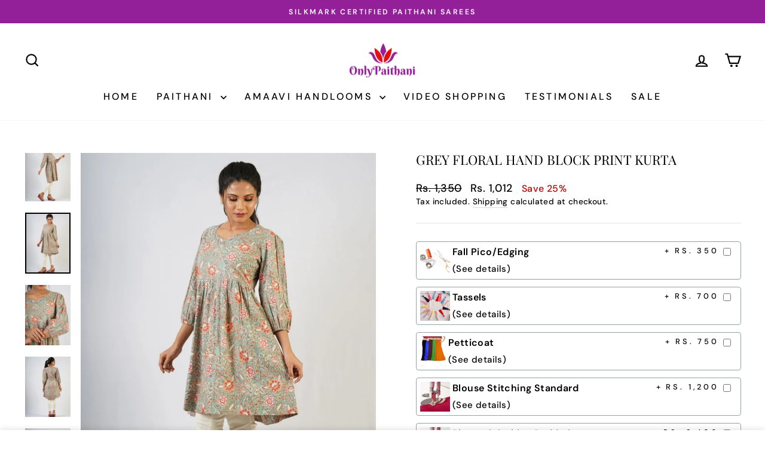

--- FILE ---
content_type: text/html; charset=utf-8
request_url: https://onlypaithani.com/collections/kurta-dresses/products/grey-floral-hand-block-print-kurta
body_size: 30490
content:
<!doctype html>
<html class="no-js" lang="en" dir="ltr">
<head>
  <meta charset="utf-8">
  <meta http-equiv="X-UA-Compatible" content="IE=edge,chrome=1">
  <meta name="viewport" content="width=device-width,initial-scale=1">
  <meta name="theme-color" content="#942099">
  <link rel="canonical" href="https://onlypaithani.com/products/grey-floral-hand-block-print-kurta">
  <link rel="preconnect" href="https://cdn.shopify.com" crossorigin>
  <link rel="preconnect" href="https://fonts.shopifycdn.com" crossorigin>
  <link rel="dns-prefetch" href="https://productreviews.shopifycdn.com">
  <link rel="dns-prefetch" href="https://ajax.googleapis.com">
  <link rel="dns-prefetch" href="https://maps.googleapis.com">
  <link rel="dns-prefetch" href="https://maps.gstatic.com"><link rel="shortcut icon" href="//onlypaithani.com/cdn/shop/files/OP_New_Logo_8a86fc67-a12a-4ec8-b659-161da4107219_32x32.png?v=1753813221" type="image/png" /><title>Grey Floral Hand Block Print Kurta | Floral Block Print Dress
&ndash; OnlyPaithani
</title>
<meta name="description" content="Buy Grey floral hand block print kurta online from AMAAVI kurta store at best prices. Shop latest collection of floral block print dresses. Visit Today!"><meta property="og:site_name" content="OnlyPaithani">
  <meta property="og:url" content="https://onlypaithani.com/products/grey-floral-hand-block-print-kurta">
  <meta property="og:title" content="Grey floral hand block print kurta">
  <meta property="og:type" content="product">
  <meta property="og:description" content="Buy Grey floral hand block print kurta online from AMAAVI kurta store at best prices. Shop latest collection of floral block print dresses. Visit Today!"><meta property="og:image" content="http://onlypaithani.com/cdn/shop/files/THS0054SRGYS.jpg?v=1721530626">
    <meta property="og:image:secure_url" content="https://onlypaithani.com/cdn/shop/files/THS0054SRGYS.jpg?v=1721530626">
    <meta property="og:image:width" content="1080">
    <meta property="og:image:height" content="1440"><meta name="twitter:site" content="@onlypaithani">
  <meta name="twitter:card" content="summary_large_image">
  <meta name="twitter:title" content="Grey floral hand block print kurta">
  <meta name="twitter:description" content="Buy Grey floral hand block print kurta online from AMAAVI kurta store at best prices. Shop latest collection of floral block print dresses. Visit Today!">
<style data-shopify>@font-face {
  font-family: "Playfair Display";
  font-weight: 400;
  font-style: normal;
  font-display: swap;
  src: url("//onlypaithani.com/cdn/fonts/playfair_display/playfairdisplay_n4.9980f3e16959dc89137cc1369bfc3ae98af1deb9.woff2") format("woff2"),
       url("//onlypaithani.com/cdn/fonts/playfair_display/playfairdisplay_n4.c562b7c8e5637886a811d2a017f9e023166064ee.woff") format("woff");
}

  @font-face {
  font-family: "DM Sans";
  font-weight: 500;
  font-style: normal;
  font-display: swap;
  src: url("//onlypaithani.com/cdn/fonts/dm_sans/dmsans_n5.8a0f1984c77eb7186ceb87c4da2173ff65eb012e.woff2") format("woff2"),
       url("//onlypaithani.com/cdn/fonts/dm_sans/dmsans_n5.9ad2e755a89e15b3d6c53259daad5fc9609888e6.woff") format("woff");
}


  @font-face {
  font-family: "DM Sans";
  font-weight: 600;
  font-style: normal;
  font-display: swap;
  src: url("//onlypaithani.com/cdn/fonts/dm_sans/dmsans_n6.70a2453ea926d613c6a2f89af05180d14b3a7c96.woff2") format("woff2"),
       url("//onlypaithani.com/cdn/fonts/dm_sans/dmsans_n6.355605667bef215872257574b57fc097044f7e20.woff") format("woff");
}

  @font-face {
  font-family: "DM Sans";
  font-weight: 500;
  font-style: italic;
  font-display: swap;
  src: url("//onlypaithani.com/cdn/fonts/dm_sans/dmsans_i5.8654104650c013677e3def7db9b31bfbaa34e59a.woff2") format("woff2"),
       url("//onlypaithani.com/cdn/fonts/dm_sans/dmsans_i5.a0dc844d8a75a4232f255fc600ad5a295572bed9.woff") format("woff");
}

  @font-face {
  font-family: "DM Sans";
  font-weight: 600;
  font-style: italic;
  font-display: swap;
  src: url("//onlypaithani.com/cdn/fonts/dm_sans/dmsans_i6.b7d5b35c5f29523529e1bf4a3d0de71a44a277b6.woff2") format("woff2"),
       url("//onlypaithani.com/cdn/fonts/dm_sans/dmsans_i6.9b760cc5bdd17b4de2c70249ba49bd707f27a31b.woff") format("woff");
}

</style><link href="//onlypaithani.com/cdn/shop/t/12/assets/theme.css?v=114080401782448315331735944911" rel="stylesheet" type="text/css" media="all" />
<style data-shopify>:root {
    --typeHeaderPrimary: "Playfair Display";
    --typeHeaderFallback: serif;
    --typeHeaderSize: 26px;
    --typeHeaderWeight: 400;
    --typeHeaderLineHeight: 1;
    --typeHeaderSpacing: 0.0em;

    --typeBasePrimary:"DM Sans";
    --typeBaseFallback:sans-serif;
    --typeBaseSize: 16px;
    --typeBaseWeight: 500;
    --typeBaseSpacing: 0.025em;
    --typeBaseLineHeight: 1.4;
    --typeBaselineHeightMinus01: 1.3;

    --typeCollectionTitle: 20px;

    --iconWeight: 5px;
    --iconLinecaps: miter;

    
        --buttonRadius: 3px;
    

    --colorGridOverlayOpacity: 0.1;
    --colorAnnouncement: #942099;
    --colorAnnouncementText: #ffffff;

    --colorBody: #ffffff;
    --colorBodyAlpha05: rgba(255, 255, 255, 0.05);
    --colorBodyDim: #f2f2f2;
    --colorBodyLightDim: #fafafa;
    --colorBodyMediumDim: #f5f5f5;


    --colorBorder: #e8e8e1;

    --colorBtnPrimary: #942099;
    --colorBtnPrimaryLight: #bd29c3;
    --colorBtnPrimaryDim: #801c84;
    --colorBtnPrimaryText: #ffffff;

    --colorCartDot: #942099;

    --colorDrawers: #f7f2f2;
    --colorDrawersDim: #ede2e2;
    --colorDrawerBorder: #942099;
    --colorDrawerText: #000000;
    --colorDrawerTextDark: #000000;
    --colorDrawerButton: #111111;
    --colorDrawerButtonText: #ffffff;

    --colorFooter: #ffffff;
    --colorFooterText: #000000;
    --colorFooterTextAlpha01: #000000;

    --colorGridOverlay: #000000;
    --colorGridOverlayOpacity: 0.1;

    --colorHeaderTextAlpha01: rgba(0, 0, 0, 0.1);

    --colorHeroText: #f7f2f2;

    --colorSmallImageBg: #ffffff;
    --colorLargeImageBg: #0f0f0f;

    --colorImageOverlay: #000000;
    --colorImageOverlayOpacity: 0.1;
    --colorImageOverlayTextShadow: 0.2;

    --colorLink: #000000;

    --colorModalBg: rgba(230, 230, 230, 0.6);

    --colorNav: #ffffff;
    --colorNavText: #000000;

    --colorPrice: #000000;

    --colorSaleTag: #942099;
    --colorSaleTagText: #ffffff;

    --colorTextBody: #000000;
    --colorTextBodyAlpha015: rgba(0, 0, 0, 0.15);
    --colorTextBodyAlpha005: rgba(0, 0, 0, 0.05);
    --colorTextBodyAlpha008: rgba(0, 0, 0, 0.08);
    --colorTextSavings: #C20000;

    --urlIcoSelect: url(//onlypaithani.com/cdn/shop/t/12/assets/ico-select.svg);
    --urlIcoSelectFooter: url(//onlypaithani.com/cdn/shop/t/12/assets/ico-select-footer.svg);
    --urlIcoSelectWhite: url(//onlypaithani.com/cdn/shop/t/12/assets/ico-select-white.svg);

    --grid-gutter: 17px;
    --drawer-gutter: 20px;

    --sizeChartMargin: 25px 0;
    --sizeChartIconMargin: 5px;

    --newsletterReminderPadding: 40px;

    /*Shop Pay Installments*/
    --color-body-text: #000000;
    --color-body: #ffffff;
    --color-bg: #ffffff;
    }

    .placeholder-content {
    background-image: linear-gradient(100deg, #ffffff 40%, #f7f7f7 63%, #ffffff 79%);
    }</style><script>
    document.documentElement.className = document.documentElement.className.replace('no-js', 'js');

    window.theme = window.theme || {};
    theme.routes = {
      home: "/",
      cart: "/cart.js",
      cartPage: "/cart",
      cartAdd: "/cart/add.js",
      cartChange: "/cart/change.js",
      search: "/search",
      predictiveSearch: "/search/suggest"
    };
    theme.strings = {
      soldOut: "Sold Out",
      unavailable: "Unavailable",
      inStockLabel: "In stock, ready to ship",
      oneStockLabel: "Low stock - [count] item left",
      otherStockLabel: "Low stock - [count] items left",
      willNotShipUntil: "Ready to ship [date]",
      willBeInStockAfter: "Back in stock [date]",
      waitingForStock: "Backordered, shipping soon",
      savePrice: "Save [saved_amount]",
      cartEmpty: "Your cart is currently empty.",
      cartTermsConfirmation: "You must agree with the terms and conditions of sales to check out",
      searchCollections: "Collections",
      searchPages: "Pages",
      searchArticles: "Articles",
      productFrom: "from ",
      maxQuantity: "You can only have [quantity] of [title] in your cart."
    };
    theme.settings = {
      cartType: "drawer",
      isCustomerTemplate: false,
      moneyFormat: "\u003cspan class=money\u003eRs. {{amount_no_decimals}}\u003c\/span\u003e",
      saveType: "percent",
      productImageSize: "portrait",
      productImageCover: true,
      predictiveSearch: true,
      predictiveSearchType: null,
      predictiveSearchVendor: false,
      predictiveSearchPrice: false,
      quickView: true,
      themeName: 'Impulse',
      themeVersion: "7.6.1"
    };
  </script>

  <script>window.performance && window.performance.mark && window.performance.mark('shopify.content_for_header.start');</script><meta name="google-site-verification" content="rmyikB0WLT4_s0SgGrI_hcD5t7XLafmmgP4goyhpT2c">
<meta name="google-site-verification" content="57GxWBqXrq2ld7gVCLi1ymZUhy2SRvM-ad1KXYyqOV8">
<meta id="shopify-digital-wallet" name="shopify-digital-wallet" content="/30884954252/digital_wallets/dialog">
<link rel="alternate" type="application/json+oembed" href="https://onlypaithani.com/products/grey-floral-hand-block-print-kurta.oembed">
<script async="async" src="/checkouts/internal/preloads.js?locale=en-IN"></script>
<script id="shopify-features" type="application/json">{"accessToken":"cf10e060136fa3840428b6bcb40a0951","betas":["rich-media-storefront-analytics"],"domain":"onlypaithani.com","predictiveSearch":true,"shopId":30884954252,"locale":"en"}</script>
<script>var Shopify = Shopify || {};
Shopify.shop = "onlypaithani.myshopify.com";
Shopify.locale = "en";
Shopify.currency = {"active":"INR","rate":"1.0"};
Shopify.country = "IN";
Shopify.theme = {"name":"Impulse-DSiO-V1","id":143988785368,"schema_name":"Impulse","schema_version":"7.6.1","theme_store_id":857,"role":"main"};
Shopify.theme.handle = "null";
Shopify.theme.style = {"id":null,"handle":null};
Shopify.cdnHost = "onlypaithani.com/cdn";
Shopify.routes = Shopify.routes || {};
Shopify.routes.root = "/";</script>
<script type="module">!function(o){(o.Shopify=o.Shopify||{}).modules=!0}(window);</script>
<script>!function(o){function n(){var o=[];function n(){o.push(Array.prototype.slice.apply(arguments))}return n.q=o,n}var t=o.Shopify=o.Shopify||{};t.loadFeatures=n(),t.autoloadFeatures=n()}(window);</script>
<script id="shop-js-analytics" type="application/json">{"pageType":"product"}</script>
<script defer="defer" async type="module" src="//onlypaithani.com/cdn/shopifycloud/shop-js/modules/v2/client.init-shop-cart-sync_BT-GjEfc.en.esm.js"></script>
<script defer="defer" async type="module" src="//onlypaithani.com/cdn/shopifycloud/shop-js/modules/v2/chunk.common_D58fp_Oc.esm.js"></script>
<script defer="defer" async type="module" src="//onlypaithani.com/cdn/shopifycloud/shop-js/modules/v2/chunk.modal_xMitdFEc.esm.js"></script>
<script type="module">
  await import("//onlypaithani.com/cdn/shopifycloud/shop-js/modules/v2/client.init-shop-cart-sync_BT-GjEfc.en.esm.js");
await import("//onlypaithani.com/cdn/shopifycloud/shop-js/modules/v2/chunk.common_D58fp_Oc.esm.js");
await import("//onlypaithani.com/cdn/shopifycloud/shop-js/modules/v2/chunk.modal_xMitdFEc.esm.js");

  window.Shopify.SignInWithShop?.initShopCartSync?.({"fedCMEnabled":true,"windoidEnabled":true});

</script>
<script>(function() {
  var isLoaded = false;
  function asyncLoad() {
    if (isLoaded) return;
    isLoaded = true;
    var urls = ["https:\/\/cdnv2.zoomifi.com\/start.js?v=55468\u0026shop=onlypaithani.myshopify.com","https:\/\/whatschat.shopiapps.in\/script\/sp-whatsapp-app-tabs.js?version=1.0\u0026shop=onlypaithani.myshopify.com","https:\/\/xchangeable.zoomifi.com\/bundle.js?v=55468\u0026shop=onlypaithani.myshopify.com"];
    for (var i = 0; i < urls.length; i++) {
      var s = document.createElement('script');
      s.type = 'text/javascript';
      s.async = true;
      s.src = urls[i];
      var x = document.getElementsByTagName('script')[0];
      x.parentNode.insertBefore(s, x);
    }
  };
  if(window.attachEvent) {
    window.attachEvent('onload', asyncLoad);
  } else {
    window.addEventListener('load', asyncLoad, false);
  }
})();</script>
<script id="__st">var __st={"a":30884954252,"offset":19800,"reqid":"495a149e-1395-479b-9e0b-9499def2d2fe-1769276379","pageurl":"onlypaithani.com\/collections\/kurta-dresses\/products\/grey-floral-hand-block-print-kurta","u":"f69969e139d3","p":"product","rtyp":"product","rid":7858031395032};</script>
<script>window.ShopifyPaypalV4VisibilityTracking = true;</script>
<script id="captcha-bootstrap">!function(){'use strict';const t='contact',e='account',n='new_comment',o=[[t,t],['blogs',n],['comments',n],[t,'customer']],c=[[e,'customer_login'],[e,'guest_login'],[e,'recover_customer_password'],[e,'create_customer']],r=t=>t.map((([t,e])=>`form[action*='/${t}']:not([data-nocaptcha='true']) input[name='form_type'][value='${e}']`)).join(','),a=t=>()=>t?[...document.querySelectorAll(t)].map((t=>t.form)):[];function s(){const t=[...o],e=r(t);return a(e)}const i='password',u='form_key',d=['recaptcha-v3-token','g-recaptcha-response','h-captcha-response',i],f=()=>{try{return window.sessionStorage}catch{return}},m='__shopify_v',_=t=>t.elements[u];function p(t,e,n=!1){try{const o=window.sessionStorage,c=JSON.parse(o.getItem(e)),{data:r}=function(t){const{data:e,action:n}=t;return t[m]||n?{data:e,action:n}:{data:t,action:n}}(c);for(const[e,n]of Object.entries(r))t.elements[e]&&(t.elements[e].value=n);n&&o.removeItem(e)}catch(o){console.error('form repopulation failed',{error:o})}}const l='form_type',E='cptcha';function T(t){t.dataset[E]=!0}const w=window,h=w.document,L='Shopify',v='ce_forms',y='captcha';let A=!1;((t,e)=>{const n=(g='f06e6c50-85a8-45c8-87d0-21a2b65856fe',I='https://cdn.shopify.com/shopifycloud/storefront-forms-hcaptcha/ce_storefront_forms_captcha_hcaptcha.v1.5.2.iife.js',D={infoText:'Protected by hCaptcha',privacyText:'Privacy',termsText:'Terms'},(t,e,n)=>{const o=w[L][v],c=o.bindForm;if(c)return c(t,g,e,D).then(n);var r;o.q.push([[t,g,e,D],n]),r=I,A||(h.body.append(Object.assign(h.createElement('script'),{id:'captcha-provider',async:!0,src:r})),A=!0)});var g,I,D;w[L]=w[L]||{},w[L][v]=w[L][v]||{},w[L][v].q=[],w[L][y]=w[L][y]||{},w[L][y].protect=function(t,e){n(t,void 0,e),T(t)},Object.freeze(w[L][y]),function(t,e,n,w,h,L){const[v,y,A,g]=function(t,e,n){const i=e?o:[],u=t?c:[],d=[...i,...u],f=r(d),m=r(i),_=r(d.filter((([t,e])=>n.includes(e))));return[a(f),a(m),a(_),s()]}(w,h,L),I=t=>{const e=t.target;return e instanceof HTMLFormElement?e:e&&e.form},D=t=>v().includes(t);t.addEventListener('submit',(t=>{const e=I(t);if(!e)return;const n=D(e)&&!e.dataset.hcaptchaBound&&!e.dataset.recaptchaBound,o=_(e),c=g().includes(e)&&(!o||!o.value);(n||c)&&t.preventDefault(),c&&!n&&(function(t){try{if(!f())return;!function(t){const e=f();if(!e)return;const n=_(t);if(!n)return;const o=n.value;o&&e.removeItem(o)}(t);const e=Array.from(Array(32),(()=>Math.random().toString(36)[2])).join('');!function(t,e){_(t)||t.append(Object.assign(document.createElement('input'),{type:'hidden',name:u})),t.elements[u].value=e}(t,e),function(t,e){const n=f();if(!n)return;const o=[...t.querySelectorAll(`input[type='${i}']`)].map((({name:t})=>t)),c=[...d,...o],r={};for(const[a,s]of new FormData(t).entries())c.includes(a)||(r[a]=s);n.setItem(e,JSON.stringify({[m]:1,action:t.action,data:r}))}(t,e)}catch(e){console.error('failed to persist form',e)}}(e),e.submit())}));const S=(t,e)=>{t&&!t.dataset[E]&&(n(t,e.some((e=>e===t))),T(t))};for(const o of['focusin','change'])t.addEventListener(o,(t=>{const e=I(t);D(e)&&S(e,y())}));const B=e.get('form_key'),M=e.get(l),P=B&&M;t.addEventListener('DOMContentLoaded',(()=>{const t=y();if(P)for(const e of t)e.elements[l].value===M&&p(e,B);[...new Set([...A(),...v().filter((t=>'true'===t.dataset.shopifyCaptcha))])].forEach((e=>S(e,t)))}))}(h,new URLSearchParams(w.location.search),n,t,e,['guest_login'])})(!0,!0)}();</script>
<script integrity="sha256-4kQ18oKyAcykRKYeNunJcIwy7WH5gtpwJnB7kiuLZ1E=" data-source-attribution="shopify.loadfeatures" defer="defer" src="//onlypaithani.com/cdn/shopifycloud/storefront/assets/storefront/load_feature-a0a9edcb.js" crossorigin="anonymous"></script>
<script data-source-attribution="shopify.dynamic_checkout.dynamic.init">var Shopify=Shopify||{};Shopify.PaymentButton=Shopify.PaymentButton||{isStorefrontPortableWallets:!0,init:function(){window.Shopify.PaymentButton.init=function(){};var t=document.createElement("script");t.src="https://onlypaithani.com/cdn/shopifycloud/portable-wallets/latest/portable-wallets.en.js",t.type="module",document.head.appendChild(t)}};
</script>
<script data-source-attribution="shopify.dynamic_checkout.buyer_consent">
  function portableWalletsHideBuyerConsent(e){var t=document.getElementById("shopify-buyer-consent"),n=document.getElementById("shopify-subscription-policy-button");t&&n&&(t.classList.add("hidden"),t.setAttribute("aria-hidden","true"),n.removeEventListener("click",e))}function portableWalletsShowBuyerConsent(e){var t=document.getElementById("shopify-buyer-consent"),n=document.getElementById("shopify-subscription-policy-button");t&&n&&(t.classList.remove("hidden"),t.removeAttribute("aria-hidden"),n.addEventListener("click",e))}window.Shopify?.PaymentButton&&(window.Shopify.PaymentButton.hideBuyerConsent=portableWalletsHideBuyerConsent,window.Shopify.PaymentButton.showBuyerConsent=portableWalletsShowBuyerConsent);
</script>
<script>
  function portableWalletsCleanup(e){e&&e.src&&console.error("Failed to load portable wallets script "+e.src);var t=document.querySelectorAll("shopify-accelerated-checkout .shopify-payment-button__skeleton, shopify-accelerated-checkout-cart .wallet-cart-button__skeleton"),e=document.getElementById("shopify-buyer-consent");for(let e=0;e<t.length;e++)t[e].remove();e&&e.remove()}function portableWalletsNotLoadedAsModule(e){e instanceof ErrorEvent&&"string"==typeof e.message&&e.message.includes("import.meta")&&"string"==typeof e.filename&&e.filename.includes("portable-wallets")&&(window.removeEventListener("error",portableWalletsNotLoadedAsModule),window.Shopify.PaymentButton.failedToLoad=e,"loading"===document.readyState?document.addEventListener("DOMContentLoaded",window.Shopify.PaymentButton.init):window.Shopify.PaymentButton.init())}window.addEventListener("error",portableWalletsNotLoadedAsModule);
</script>

<script type="module" src="https://onlypaithani.com/cdn/shopifycloud/portable-wallets/latest/portable-wallets.en.js" onError="portableWalletsCleanup(this)" crossorigin="anonymous"></script>
<script nomodule>
  document.addEventListener("DOMContentLoaded", portableWalletsCleanup);
</script>

<link id="shopify-accelerated-checkout-styles" rel="stylesheet" media="screen" href="https://onlypaithani.com/cdn/shopifycloud/portable-wallets/latest/accelerated-checkout-backwards-compat.css" crossorigin="anonymous">
<style id="shopify-accelerated-checkout-cart">
        #shopify-buyer-consent {
  margin-top: 1em;
  display: inline-block;
  width: 100%;
}

#shopify-buyer-consent.hidden {
  display: none;
}

#shopify-subscription-policy-button {
  background: none;
  border: none;
  padding: 0;
  text-decoration: underline;
  font-size: inherit;
  cursor: pointer;
}

#shopify-subscription-policy-button::before {
  box-shadow: none;
}

      </style>

<script>window.performance && window.performance.mark && window.performance.mark('shopify.content_for_header.end');</script>

  <script src="//onlypaithani.com/cdn/shop/t/12/assets/vendor-scripts-v11.js" defer="defer"></script><script src="//onlypaithani.com/cdn/shop/t/12/assets/theme.js?v=104180769944361832221735944910" defer="defer"></script>
<script src="https://cdn.shopify.com/extensions/019bea78-029a-7567-8e3c-a4fa481f17da/shopify-cli-154/assets/reputon-google-carousel-widget.js" type="text/javascript" defer="defer"></script>
<link href="https://monorail-edge.shopifysvc.com" rel="dns-prefetch">
<script>(function(){if ("sendBeacon" in navigator && "performance" in window) {try {var session_token_from_headers = performance.getEntriesByType('navigation')[0].serverTiming.find(x => x.name == '_s').description;} catch {var session_token_from_headers = undefined;}var session_cookie_matches = document.cookie.match(/_shopify_s=([^;]*)/);var session_token_from_cookie = session_cookie_matches && session_cookie_matches.length === 2 ? session_cookie_matches[1] : "";var session_token = session_token_from_headers || session_token_from_cookie || "";function handle_abandonment_event(e) {var entries = performance.getEntries().filter(function(entry) {return /monorail-edge.shopifysvc.com/.test(entry.name);});if (!window.abandonment_tracked && entries.length === 0) {window.abandonment_tracked = true;var currentMs = Date.now();var navigation_start = performance.timing.navigationStart;var payload = {shop_id: 30884954252,url: window.location.href,navigation_start,duration: currentMs - navigation_start,session_token,page_type: "product"};window.navigator.sendBeacon("https://monorail-edge.shopifysvc.com/v1/produce", JSON.stringify({schema_id: "online_store_buyer_site_abandonment/1.1",payload: payload,metadata: {event_created_at_ms: currentMs,event_sent_at_ms: currentMs}}));}}window.addEventListener('pagehide', handle_abandonment_event);}}());</script>
<script id="web-pixels-manager-setup">(function e(e,d,r,n,o){if(void 0===o&&(o={}),!Boolean(null===(a=null===(i=window.Shopify)||void 0===i?void 0:i.analytics)||void 0===a?void 0:a.replayQueue)){var i,a;window.Shopify=window.Shopify||{};var t=window.Shopify;t.analytics=t.analytics||{};var s=t.analytics;s.replayQueue=[],s.publish=function(e,d,r){return s.replayQueue.push([e,d,r]),!0};try{self.performance.mark("wpm:start")}catch(e){}var l=function(){var e={modern:/Edge?\/(1{2}[4-9]|1[2-9]\d|[2-9]\d{2}|\d{4,})\.\d+(\.\d+|)|Firefox\/(1{2}[4-9]|1[2-9]\d|[2-9]\d{2}|\d{4,})\.\d+(\.\d+|)|Chrom(ium|e)\/(9{2}|\d{3,})\.\d+(\.\d+|)|(Maci|X1{2}).+ Version\/(15\.\d+|(1[6-9]|[2-9]\d|\d{3,})\.\d+)([,.]\d+|)( \(\w+\)|)( Mobile\/\w+|) Safari\/|Chrome.+OPR\/(9{2}|\d{3,})\.\d+\.\d+|(CPU[ +]OS|iPhone[ +]OS|CPU[ +]iPhone|CPU IPhone OS|CPU iPad OS)[ +]+(15[._]\d+|(1[6-9]|[2-9]\d|\d{3,})[._]\d+)([._]\d+|)|Android:?[ /-](13[3-9]|1[4-9]\d|[2-9]\d{2}|\d{4,})(\.\d+|)(\.\d+|)|Android.+Firefox\/(13[5-9]|1[4-9]\d|[2-9]\d{2}|\d{4,})\.\d+(\.\d+|)|Android.+Chrom(ium|e)\/(13[3-9]|1[4-9]\d|[2-9]\d{2}|\d{4,})\.\d+(\.\d+|)|SamsungBrowser\/([2-9]\d|\d{3,})\.\d+/,legacy:/Edge?\/(1[6-9]|[2-9]\d|\d{3,})\.\d+(\.\d+|)|Firefox\/(5[4-9]|[6-9]\d|\d{3,})\.\d+(\.\d+|)|Chrom(ium|e)\/(5[1-9]|[6-9]\d|\d{3,})\.\d+(\.\d+|)([\d.]+$|.*Safari\/(?![\d.]+ Edge\/[\d.]+$))|(Maci|X1{2}).+ Version\/(10\.\d+|(1[1-9]|[2-9]\d|\d{3,})\.\d+)([,.]\d+|)( \(\w+\)|)( Mobile\/\w+|) Safari\/|Chrome.+OPR\/(3[89]|[4-9]\d|\d{3,})\.\d+\.\d+|(CPU[ +]OS|iPhone[ +]OS|CPU[ +]iPhone|CPU IPhone OS|CPU iPad OS)[ +]+(10[._]\d+|(1[1-9]|[2-9]\d|\d{3,})[._]\d+)([._]\d+|)|Android:?[ /-](13[3-9]|1[4-9]\d|[2-9]\d{2}|\d{4,})(\.\d+|)(\.\d+|)|Mobile Safari.+OPR\/([89]\d|\d{3,})\.\d+\.\d+|Android.+Firefox\/(13[5-9]|1[4-9]\d|[2-9]\d{2}|\d{4,})\.\d+(\.\d+|)|Android.+Chrom(ium|e)\/(13[3-9]|1[4-9]\d|[2-9]\d{2}|\d{4,})\.\d+(\.\d+|)|Android.+(UC? ?Browser|UCWEB|U3)[ /]?(15\.([5-9]|\d{2,})|(1[6-9]|[2-9]\d|\d{3,})\.\d+)\.\d+|SamsungBrowser\/(5\.\d+|([6-9]|\d{2,})\.\d+)|Android.+MQ{2}Browser\/(14(\.(9|\d{2,})|)|(1[5-9]|[2-9]\d|\d{3,})(\.\d+|))(\.\d+|)|K[Aa][Ii]OS\/(3\.\d+|([4-9]|\d{2,})\.\d+)(\.\d+|)/},d=e.modern,r=e.legacy,n=navigator.userAgent;return n.match(d)?"modern":n.match(r)?"legacy":"unknown"}(),u="modern"===l?"modern":"legacy",c=(null!=n?n:{modern:"",legacy:""})[u],f=function(e){return[e.baseUrl,"/wpm","/b",e.hashVersion,"modern"===e.buildTarget?"m":"l",".js"].join("")}({baseUrl:d,hashVersion:r,buildTarget:u}),m=function(e){var d=e.version,r=e.bundleTarget,n=e.surface,o=e.pageUrl,i=e.monorailEndpoint;return{emit:function(e){var a=e.status,t=e.errorMsg,s=(new Date).getTime(),l=JSON.stringify({metadata:{event_sent_at_ms:s},events:[{schema_id:"web_pixels_manager_load/3.1",payload:{version:d,bundle_target:r,page_url:o,status:a,surface:n,error_msg:t},metadata:{event_created_at_ms:s}}]});if(!i)return console&&console.warn&&console.warn("[Web Pixels Manager] No Monorail endpoint provided, skipping logging."),!1;try{return self.navigator.sendBeacon.bind(self.navigator)(i,l)}catch(e){}var u=new XMLHttpRequest;try{return u.open("POST",i,!0),u.setRequestHeader("Content-Type","text/plain"),u.send(l),!0}catch(e){return console&&console.warn&&console.warn("[Web Pixels Manager] Got an unhandled error while logging to Monorail."),!1}}}}({version:r,bundleTarget:l,surface:e.surface,pageUrl:self.location.href,monorailEndpoint:e.monorailEndpoint});try{o.browserTarget=l,function(e){var d=e.src,r=e.async,n=void 0===r||r,o=e.onload,i=e.onerror,a=e.sri,t=e.scriptDataAttributes,s=void 0===t?{}:t,l=document.createElement("script"),u=document.querySelector("head"),c=document.querySelector("body");if(l.async=n,l.src=d,a&&(l.integrity=a,l.crossOrigin="anonymous"),s)for(var f in s)if(Object.prototype.hasOwnProperty.call(s,f))try{l.dataset[f]=s[f]}catch(e){}if(o&&l.addEventListener("load",o),i&&l.addEventListener("error",i),u)u.appendChild(l);else{if(!c)throw new Error("Did not find a head or body element to append the script");c.appendChild(l)}}({src:f,async:!0,onload:function(){if(!function(){var e,d;return Boolean(null===(d=null===(e=window.Shopify)||void 0===e?void 0:e.analytics)||void 0===d?void 0:d.initialized)}()){var d=window.webPixelsManager.init(e)||void 0;if(d){var r=window.Shopify.analytics;r.replayQueue.forEach((function(e){var r=e[0],n=e[1],o=e[2];d.publishCustomEvent(r,n,o)})),r.replayQueue=[],r.publish=d.publishCustomEvent,r.visitor=d.visitor,r.initialized=!0}}},onerror:function(){return m.emit({status:"failed",errorMsg:"".concat(f," has failed to load")})},sri:function(e){var d=/^sha384-[A-Za-z0-9+/=]+$/;return"string"==typeof e&&d.test(e)}(c)?c:"",scriptDataAttributes:o}),m.emit({status:"loading"})}catch(e){m.emit({status:"failed",errorMsg:(null==e?void 0:e.message)||"Unknown error"})}}})({shopId: 30884954252,storefrontBaseUrl: "https://onlypaithani.com",extensionsBaseUrl: "https://extensions.shopifycdn.com/cdn/shopifycloud/web-pixels-manager",monorailEndpoint: "https://monorail-edge.shopifysvc.com/unstable/produce_batch",surface: "storefront-renderer",enabledBetaFlags: ["2dca8a86"],webPixelsConfigList: [{"id":"1223852248","configuration":"{\"config\":\"{\\\"google_tag_ids\\\":[\\\"G-G0GVGHFE53\\\",\\\"AW-988964830\\\",\\\"GT-NNVB7C8V\\\"],\\\"target_country\\\":\\\"IN\\\",\\\"gtag_events\\\":[{\\\"type\\\":\\\"begin_checkout\\\",\\\"action_label\\\":[\\\"G-G0GVGHFE53\\\",\\\"AW-988964830\\\/b2vwCNydmoIbEN7PydcD\\\"]},{\\\"type\\\":\\\"search\\\",\\\"action_label\\\":[\\\"G-G0GVGHFE53\\\",\\\"AW-988964830\\\/mYc3COidmoIbEN7PydcD\\\"]},{\\\"type\\\":\\\"view_item\\\",\\\"action_label\\\":[\\\"G-G0GVGHFE53\\\",\\\"AW-988964830\\\/jkisCOWdmoIbEN7PydcD\\\",\\\"MC-3W4BKPNJ3N\\\"]},{\\\"type\\\":\\\"purchase\\\",\\\"action_label\\\":[\\\"G-G0GVGHFE53\\\",\\\"AW-988964830\\\/hf0bCNmdmoIbEN7PydcD\\\",\\\"MC-3W4BKPNJ3N\\\"]},{\\\"type\\\":\\\"page_view\\\",\\\"action_label\\\":[\\\"G-G0GVGHFE53\\\",\\\"AW-988964830\\\/iEYFCOKdmoIbEN7PydcD\\\",\\\"MC-3W4BKPNJ3N\\\"]},{\\\"type\\\":\\\"add_payment_info\\\",\\\"action_label\\\":[\\\"G-G0GVGHFE53\\\",\\\"AW-988964830\\\/VwTOCOudmoIbEN7PydcD\\\"]},{\\\"type\\\":\\\"add_to_cart\\\",\\\"action_label\\\":[\\\"G-G0GVGHFE53\\\",\\\"AW-988964830\\\/hDRZCN-dmoIbEN7PydcD\\\"]}],\\\"enable_monitoring_mode\\\":false}\"}","eventPayloadVersion":"v1","runtimeContext":"OPEN","scriptVersion":"b2a88bafab3e21179ed38636efcd8a93","type":"APP","apiClientId":1780363,"privacyPurposes":[],"dataSharingAdjustments":{"protectedCustomerApprovalScopes":["read_customer_address","read_customer_email","read_customer_name","read_customer_personal_data","read_customer_phone"]}},{"id":"179568856","configuration":"{\"pixel_id\":\"116352582285199\",\"pixel_type\":\"facebook_pixel\",\"metaapp_system_user_token\":\"-\"}","eventPayloadVersion":"v1","runtimeContext":"OPEN","scriptVersion":"ca16bc87fe92b6042fbaa3acc2fbdaa6","type":"APP","apiClientId":2329312,"privacyPurposes":["ANALYTICS","MARKETING","SALE_OF_DATA"],"dataSharingAdjustments":{"protectedCustomerApprovalScopes":["read_customer_address","read_customer_email","read_customer_name","read_customer_personal_data","read_customer_phone"]}},{"id":"shopify-app-pixel","configuration":"{}","eventPayloadVersion":"v1","runtimeContext":"STRICT","scriptVersion":"0450","apiClientId":"shopify-pixel","type":"APP","privacyPurposes":["ANALYTICS","MARKETING"]},{"id":"shopify-custom-pixel","eventPayloadVersion":"v1","runtimeContext":"LAX","scriptVersion":"0450","apiClientId":"shopify-pixel","type":"CUSTOM","privacyPurposes":["ANALYTICS","MARKETING"]}],isMerchantRequest: false,initData: {"shop":{"name":"OnlyPaithani","paymentSettings":{"currencyCode":"INR"},"myshopifyDomain":"onlypaithani.myshopify.com","countryCode":"IN","storefrontUrl":"https:\/\/onlypaithani.com"},"customer":null,"cart":null,"checkout":null,"productVariants":[{"price":{"amount":1012.0,"currencyCode":"INR"},"product":{"title":"Grey floral hand block print kurta","vendor":"AMAAVI","id":"7858031395032","untranslatedTitle":"Grey floral hand block print kurta","url":"\/products\/grey-floral-hand-block-print-kurta","type":"Jamdani Kurta"},"id":"43427320365272","image":{"src":"\/\/onlypaithani.com\/cdn\/shop\/files\/THS0054SRGYS_6.jpg?v=1721530626"},"sku":"THS0054SRGYS","title":"Small","untranslatedTitle":"Small"},{"price":{"amount":1012.0,"currencyCode":"INR"},"product":{"title":"Grey floral hand block print kurta","vendor":"AMAAVI","id":"7858031395032","untranslatedTitle":"Grey floral hand block print kurta","url":"\/products\/grey-floral-hand-block-print-kurta","type":"Jamdani Kurta"},"id":"43427320398040","image":{"src":"\/\/onlypaithani.com\/cdn\/shop\/files\/THS0054SRGYS_2.jpg?v=1721530626"},"sku":"THS0054SRGYM","title":"Medium","untranslatedTitle":"Medium"},{"price":{"amount":1012.0,"currencyCode":"INR"},"product":{"title":"Grey floral hand block print kurta","vendor":"AMAAVI","id":"7858031395032","untranslatedTitle":"Grey floral hand block print kurta","url":"\/products\/grey-floral-hand-block-print-kurta","type":"Jamdani Kurta"},"id":"43427320430808","image":{"src":"\/\/onlypaithani.com\/cdn\/shop\/files\/THS0054SRGYS_4.jpg?v=1721530626"},"sku":"THS0054SRGYL","title":"Large","untranslatedTitle":"Large"},{"price":{"amount":1012.0,"currencyCode":"INR"},"product":{"title":"Grey floral hand block print kurta","vendor":"AMAAVI","id":"7858031395032","untranslatedTitle":"Grey floral hand block print kurta","url":"\/products\/grey-floral-hand-block-print-kurta","type":"Jamdani Kurta"},"id":"43427320463576","image":{"src":"\/\/onlypaithani.com\/cdn\/shop\/files\/THS0054SRGYS_5.jpg?v=1721530626"},"sku":"THS0054SRGYXL","title":"X-Large","untranslatedTitle":"X-Large"}],"purchasingCompany":null},},"https://onlypaithani.com/cdn","fcfee988w5aeb613cpc8e4bc33m6693e112",{"modern":"","legacy":""},{"shopId":"30884954252","storefrontBaseUrl":"https:\/\/onlypaithani.com","extensionBaseUrl":"https:\/\/extensions.shopifycdn.com\/cdn\/shopifycloud\/web-pixels-manager","surface":"storefront-renderer","enabledBetaFlags":"[\"2dca8a86\"]","isMerchantRequest":"false","hashVersion":"fcfee988w5aeb613cpc8e4bc33m6693e112","publish":"custom","events":"[[\"page_viewed\",{}],[\"product_viewed\",{\"productVariant\":{\"price\":{\"amount\":1012.0,\"currencyCode\":\"INR\"},\"product\":{\"title\":\"Grey floral hand block print kurta\",\"vendor\":\"AMAAVI\",\"id\":\"7858031395032\",\"untranslatedTitle\":\"Grey floral hand block print kurta\",\"url\":\"\/products\/grey-floral-hand-block-print-kurta\",\"type\":\"Jamdani Kurta\"},\"id\":\"43427320398040\",\"image\":{\"src\":\"\/\/onlypaithani.com\/cdn\/shop\/files\/THS0054SRGYS_2.jpg?v=1721530626\"},\"sku\":\"THS0054SRGYM\",\"title\":\"Medium\",\"untranslatedTitle\":\"Medium\"}}]]"});</script><script>
  window.ShopifyAnalytics = window.ShopifyAnalytics || {};
  window.ShopifyAnalytics.meta = window.ShopifyAnalytics.meta || {};
  window.ShopifyAnalytics.meta.currency = 'INR';
  var meta = {"product":{"id":7858031395032,"gid":"gid:\/\/shopify\/Product\/7858031395032","vendor":"AMAAVI","type":"Jamdani Kurta","handle":"grey-floral-hand-block-print-kurta","variants":[{"id":43427320365272,"price":101200,"name":"Grey floral hand block print kurta - Small","public_title":"Small","sku":"THS0054SRGYS"},{"id":43427320398040,"price":101200,"name":"Grey floral hand block print kurta - Medium","public_title":"Medium","sku":"THS0054SRGYM"},{"id":43427320430808,"price":101200,"name":"Grey floral hand block print kurta - Large","public_title":"Large","sku":"THS0054SRGYL"},{"id":43427320463576,"price":101200,"name":"Grey floral hand block print kurta - X-Large","public_title":"X-Large","sku":"THS0054SRGYXL"}],"remote":false},"page":{"pageType":"product","resourceType":"product","resourceId":7858031395032,"requestId":"495a149e-1395-479b-9e0b-9499def2d2fe-1769276379"}};
  for (var attr in meta) {
    window.ShopifyAnalytics.meta[attr] = meta[attr];
  }
</script>
<script class="analytics">
  (function () {
    var customDocumentWrite = function(content) {
      var jquery = null;

      if (window.jQuery) {
        jquery = window.jQuery;
      } else if (window.Checkout && window.Checkout.$) {
        jquery = window.Checkout.$;
      }

      if (jquery) {
        jquery('body').append(content);
      }
    };

    var hasLoggedConversion = function(token) {
      if (token) {
        return document.cookie.indexOf('loggedConversion=' + token) !== -1;
      }
      return false;
    }

    var setCookieIfConversion = function(token) {
      if (token) {
        var twoMonthsFromNow = new Date(Date.now());
        twoMonthsFromNow.setMonth(twoMonthsFromNow.getMonth() + 2);

        document.cookie = 'loggedConversion=' + token + '; expires=' + twoMonthsFromNow;
      }
    }

    var trekkie = window.ShopifyAnalytics.lib = window.trekkie = window.trekkie || [];
    if (trekkie.integrations) {
      return;
    }
    trekkie.methods = [
      'identify',
      'page',
      'ready',
      'track',
      'trackForm',
      'trackLink'
    ];
    trekkie.factory = function(method) {
      return function() {
        var args = Array.prototype.slice.call(arguments);
        args.unshift(method);
        trekkie.push(args);
        return trekkie;
      };
    };
    for (var i = 0; i < trekkie.methods.length; i++) {
      var key = trekkie.methods[i];
      trekkie[key] = trekkie.factory(key);
    }
    trekkie.load = function(config) {
      trekkie.config = config || {};
      trekkie.config.initialDocumentCookie = document.cookie;
      var first = document.getElementsByTagName('script')[0];
      var script = document.createElement('script');
      script.type = 'text/javascript';
      script.onerror = function(e) {
        var scriptFallback = document.createElement('script');
        scriptFallback.type = 'text/javascript';
        scriptFallback.onerror = function(error) {
                var Monorail = {
      produce: function produce(monorailDomain, schemaId, payload) {
        var currentMs = new Date().getTime();
        var event = {
          schema_id: schemaId,
          payload: payload,
          metadata: {
            event_created_at_ms: currentMs,
            event_sent_at_ms: currentMs
          }
        };
        return Monorail.sendRequest("https://" + monorailDomain + "/v1/produce", JSON.stringify(event));
      },
      sendRequest: function sendRequest(endpointUrl, payload) {
        // Try the sendBeacon API
        if (window && window.navigator && typeof window.navigator.sendBeacon === 'function' && typeof window.Blob === 'function' && !Monorail.isIos12()) {
          var blobData = new window.Blob([payload], {
            type: 'text/plain'
          });

          if (window.navigator.sendBeacon(endpointUrl, blobData)) {
            return true;
          } // sendBeacon was not successful

        } // XHR beacon

        var xhr = new XMLHttpRequest();

        try {
          xhr.open('POST', endpointUrl);
          xhr.setRequestHeader('Content-Type', 'text/plain');
          xhr.send(payload);
        } catch (e) {
          console.log(e);
        }

        return false;
      },
      isIos12: function isIos12() {
        return window.navigator.userAgent.lastIndexOf('iPhone; CPU iPhone OS 12_') !== -1 || window.navigator.userAgent.lastIndexOf('iPad; CPU OS 12_') !== -1;
      }
    };
    Monorail.produce('monorail-edge.shopifysvc.com',
      'trekkie_storefront_load_errors/1.1',
      {shop_id: 30884954252,
      theme_id: 143988785368,
      app_name: "storefront",
      context_url: window.location.href,
      source_url: "//onlypaithani.com/cdn/s/trekkie.storefront.8d95595f799fbf7e1d32231b9a28fd43b70c67d3.min.js"});

        };
        scriptFallback.async = true;
        scriptFallback.src = '//onlypaithani.com/cdn/s/trekkie.storefront.8d95595f799fbf7e1d32231b9a28fd43b70c67d3.min.js';
        first.parentNode.insertBefore(scriptFallback, first);
      };
      script.async = true;
      script.src = '//onlypaithani.com/cdn/s/trekkie.storefront.8d95595f799fbf7e1d32231b9a28fd43b70c67d3.min.js';
      first.parentNode.insertBefore(script, first);
    };
    trekkie.load(
      {"Trekkie":{"appName":"storefront","development":false,"defaultAttributes":{"shopId":30884954252,"isMerchantRequest":null,"themeId":143988785368,"themeCityHash":"2193409797998316461","contentLanguage":"en","currency":"INR","eventMetadataId":"95595ac4-c5e7-47f6-956e-b8a2b594b416"},"isServerSideCookieWritingEnabled":true,"monorailRegion":"shop_domain","enabledBetaFlags":["65f19447"]},"Session Attribution":{},"S2S":{"facebookCapiEnabled":true,"source":"trekkie-storefront-renderer","apiClientId":580111}}
    );

    var loaded = false;
    trekkie.ready(function() {
      if (loaded) return;
      loaded = true;

      window.ShopifyAnalytics.lib = window.trekkie;

      var originalDocumentWrite = document.write;
      document.write = customDocumentWrite;
      try { window.ShopifyAnalytics.merchantGoogleAnalytics.call(this); } catch(error) {};
      document.write = originalDocumentWrite;

      window.ShopifyAnalytics.lib.page(null,{"pageType":"product","resourceType":"product","resourceId":7858031395032,"requestId":"495a149e-1395-479b-9e0b-9499def2d2fe-1769276379","shopifyEmitted":true});

      var match = window.location.pathname.match(/checkouts\/(.+)\/(thank_you|post_purchase)/)
      var token = match? match[1]: undefined;
      if (!hasLoggedConversion(token)) {
        setCookieIfConversion(token);
        window.ShopifyAnalytics.lib.track("Viewed Product",{"currency":"INR","variantId":43427320365272,"productId":7858031395032,"productGid":"gid:\/\/shopify\/Product\/7858031395032","name":"Grey floral hand block print kurta - Small","price":"1012.00","sku":"THS0054SRGYS","brand":"AMAAVI","variant":"Small","category":"Jamdani Kurta","nonInteraction":true,"remote":false},undefined,undefined,{"shopifyEmitted":true});
      window.ShopifyAnalytics.lib.track("monorail:\/\/trekkie_storefront_viewed_product\/1.1",{"currency":"INR","variantId":43427320365272,"productId":7858031395032,"productGid":"gid:\/\/shopify\/Product\/7858031395032","name":"Grey floral hand block print kurta - Small","price":"1012.00","sku":"THS0054SRGYS","brand":"AMAAVI","variant":"Small","category":"Jamdani Kurta","nonInteraction":true,"remote":false,"referer":"https:\/\/onlypaithani.com\/collections\/kurta-dresses\/products\/grey-floral-hand-block-print-kurta"});
      }
    });


        var eventsListenerScript = document.createElement('script');
        eventsListenerScript.async = true;
        eventsListenerScript.src = "//onlypaithani.com/cdn/shopifycloud/storefront/assets/shop_events_listener-3da45d37.js";
        document.getElementsByTagName('head')[0].appendChild(eventsListenerScript);

})();</script>
  <script>
  if (!window.ga || (window.ga && typeof window.ga !== 'function')) {
    window.ga = function ga() {
      (window.ga.q = window.ga.q || []).push(arguments);
      if (window.Shopify && window.Shopify.analytics && typeof window.Shopify.analytics.publish === 'function') {
        window.Shopify.analytics.publish("ga_stub_called", {}, {sendTo: "google_osp_migration"});
      }
      console.error("Shopify's Google Analytics stub called with:", Array.from(arguments), "\nSee https://help.shopify.com/manual/promoting-marketing/pixels/pixel-migration#google for more information.");
    };
    if (window.Shopify && window.Shopify.analytics && typeof window.Shopify.analytics.publish === 'function') {
      window.Shopify.analytics.publish("ga_stub_initialized", {}, {sendTo: "google_osp_migration"});
    }
  }
</script>
<script
  defer
  src="https://onlypaithani.com/cdn/shopifycloud/perf-kit/shopify-perf-kit-3.0.4.min.js"
  data-application="storefront-renderer"
  data-shop-id="30884954252"
  data-render-region="gcp-us-east1"
  data-page-type="product"
  data-theme-instance-id="143988785368"
  data-theme-name="Impulse"
  data-theme-version="7.6.1"
  data-monorail-region="shop_domain"
  data-resource-timing-sampling-rate="10"
  data-shs="true"
  data-shs-beacon="true"
  data-shs-export-with-fetch="true"
  data-shs-logs-sample-rate="1"
  data-shs-beacon-endpoint="https://onlypaithani.com/api/collect"
></script>
</head>

<body class="template-product" data-center-text="true" data-button_style="round-slight" data-type_header_capitalize="true" data-type_headers_align_text="true" data-type_product_capitalize="true" data-swatch_style="round" >

  <a class="in-page-link visually-hidden skip-link" href="#MainContent">Skip to content</a>

  <div id="PageContainer" class="page-container">
    <div class="transition-body"><!-- BEGIN sections: header-group -->
<div id="shopify-section-sections--18264056987864__announcement" class="shopify-section shopify-section-group-header-group"><style></style>
  <div class="announcement-bar">
    <div class="page-width">
      <div class="slideshow-wrapper">
        <button type="button" class="visually-hidden slideshow__pause" data-id="sections--18264056987864__announcement" aria-live="polite">
          <span class="slideshow__pause-stop">
            <svg aria-hidden="true" focusable="false" role="presentation" class="icon icon-pause" viewBox="0 0 10 13"><path d="M0 0h3v13H0zm7 0h3v13H7z" fill-rule="evenodd"/></svg>
            <span class="icon__fallback-text">Pause slideshow</span>
          </span>
          <span class="slideshow__pause-play">
            <svg aria-hidden="true" focusable="false" role="presentation" class="icon icon-play" viewBox="18.24 17.35 24.52 28.3"><path fill="#323232" d="M22.1 19.151v25.5l20.4-13.489-20.4-12.011z"/></svg>
            <span class="icon__fallback-text">Play slideshow</span>
          </span>
        </button>

        <div
          id="AnnouncementSlider"
          class="announcement-slider"
          data-compact="true"
          data-block-count="3"><div
                id="AnnouncementSlide-announcement-0"
                class="announcement-slider__slide"
                data-index="0"
                
              ><span class="announcement-text">3 Day International Shipping</span></div><div
                id="AnnouncementSlide-announcement-1"
                class="announcement-slider__slide"
                data-index="1"
                
              ><span class="announcement-text">Silkmark certified Paithani sarees</span></div><div
                id="AnnouncementSlide-announcement_jb33Th"
                class="announcement-slider__slide"
                data-index="2"
                
              ><span class="announcement-text">OnlyPaithani is on WhatsApp</span><span class="announcement-link-text">Reach us on 9833767750</span></div></div>
      </div>
    </div>
  </div>




</div><div id="shopify-section-sections--18264056987864__header" class="shopify-section shopify-section-group-header-group">

<div id="NavDrawer" class="drawer drawer--left">
  <div class="drawer__contents">
    <div class="drawer__fixed-header">
      <div class="drawer__header appear-animation appear-delay-1">
        <div class="h2 drawer__title"></div>
        <div class="drawer__close">
          <button type="button" class="drawer__close-button js-drawer-close">
            <svg aria-hidden="true" focusable="false" role="presentation" class="icon icon-close" viewBox="0 0 64 64"><title>icon-X</title><path d="m19 17.61 27.12 27.13m0-27.12L19 44.74"/></svg>
            <span class="icon__fallback-text">Close menu</span>
          </button>
        </div>
      </div>
    </div>
    <div class="drawer__scrollable">
      <ul class="mobile-nav" role="navigation" aria-label="Primary"><li class="mobile-nav__item appear-animation appear-delay-2"><a href="/" class="mobile-nav__link mobile-nav__link--top-level">Home</a></li><li class="mobile-nav__item appear-animation appear-delay-3"><div class="mobile-nav__has-sublist"><button type="button"
                    aria-controls="Linklist-2"
                    class="mobile-nav__link--button mobile-nav__link--top-level collapsible-trigger collapsible--auto-height">
                    <span class="mobile-nav__faux-link">
                      Paithani
                    </span>
                    <div class="mobile-nav__toggle">
                      <span class="faux-button"><span class="collapsible-trigger__icon collapsible-trigger__icon--open" role="presentation">
  <svg aria-hidden="true" focusable="false" role="presentation" class="icon icon--wide icon-chevron-down" viewBox="0 0 28 16"><path d="m1.57 1.59 12.76 12.77L27.1 1.59" stroke-width="2" stroke="#000" fill="none"/></svg>
</span>
</span>
                    </div>
                  </button></div><div id="Linklist-2"
                class="mobile-nav__sublist collapsible-content collapsible-content--all"
                >
                <div class="collapsible-content__inner">
                  <ul class="mobile-nav__sublist"><li class="mobile-nav__item">
                        <div class="mobile-nav__child-item"><a href="/collections/silk-paithani"
                              class="mobile-nav__link"
                              id="Sublabel-collections-silk-paithani1"
                              >
                              Silk Paithani
                            </a></div></li><li class="mobile-nav__item">
                        <div class="mobile-nav__child-item"><a href="/collections/cotton-paithani"
                              class="mobile-nav__link"
                              id="Sublabel-collections-cotton-paithani2"
                              >
                              Cotton Paithanis
                            </a></div></li><li class="mobile-nav__item">
                        <div class="mobile-nav__child-item"><a href="/collections/paithani-accessories"
                              class="mobile-nav__link"
                              id="Sublabel-collections-paithani-accessories3"
                              >
                              Paithani Accessories
                            </a></div></li></ul>
                </div>
              </div></li><li class="mobile-nav__item appear-animation appear-delay-4"><div class="mobile-nav__has-sublist"><button type="button"
                    aria-controls="Linklist-3" aria-open="true"
                    class="mobile-nav__link--button mobile-nav__link--top-level collapsible-trigger collapsible--auto-height is-open">
                    <span class="mobile-nav__faux-link">
                      AMAAVI Handlooms
                    </span>
                    <div class="mobile-nav__toggle">
                      <span class="faux-button"><span class="collapsible-trigger__icon collapsible-trigger__icon--open" role="presentation">
  <svg aria-hidden="true" focusable="false" role="presentation" class="icon icon--wide icon-chevron-down" viewBox="0 0 28 16"><path d="m1.57 1.59 12.76 12.77L27.1 1.59" stroke-width="2" stroke="#000" fill="none"/></svg>
</span>
</span>
                    </div>
                  </button></div><div id="Linklist-3"
                class="mobile-nav__sublist collapsible-content collapsible-content--all is-open"
                style="height: auto;">
                <div class="collapsible-content__inner">
                  <ul class="mobile-nav__sublist"><li class="mobile-nav__item">
                        <div class="mobile-nav__child-item"><a href="/collections/gadwal-sarees"
                              class="mobile-nav__link"
                              id="Sublabel-collections-gadwal-sarees1"
                              >
                              Gadwal Sarees
                            </a></div></li><li class="mobile-nav__item">
                        <div class="mobile-nav__child-item"><a href="/collections/kurta-dresses"
                              class="mobile-nav__link"
                              id="Sublabel-collections-kurta-dresses2"
                              data-active="true">
                              Kurta / Dresses 
                            </a></div></li><li class="mobile-nav__item">
                        <div class="mobile-nav__child-item"><a href="/collections/sarees"
                              class="mobile-nav__link"
                              id="Sublabel-collections-sarees3"
                              >
                              Sarees
                            </a></div></li></ul>
                </div>
              </div></li><li class="mobile-nav__item appear-animation appear-delay-5"><a href="/pages/video-shopping" class="mobile-nav__link mobile-nav__link--top-level">Video Shopping</a></li><li class="mobile-nav__item appear-animation appear-delay-6"><a href="/pages/reviews" class="mobile-nav__link mobile-nav__link--top-level">Testimonials</a></li><li class="mobile-nav__item appear-animation appear-delay-7"><a href="/collections/special-sale" class="mobile-nav__link mobile-nav__link--top-level">Sale</a></li><li class="mobile-nav__item mobile-nav__item--secondary">
            <div class="grid"><div class="grid__item one-half appear-animation appear-delay-8">
                  <a href="/account" class="mobile-nav__link">Log in
</a>
                </div></div>
          </li></ul><ul class="mobile-nav__social appear-animation appear-delay-9"><li class="mobile-nav__social-item">
            <a target="_blank" rel="noopener" href="https://www.instagram.com/OnlyPaithani/" title="OnlyPaithani on Instagram">
              <svg aria-hidden="true" focusable="false" role="presentation" class="icon icon-instagram" viewBox="0 0 32 32"><title>instagram</title><path fill="#444" d="M16 3.094c4.206 0 4.7.019 6.363.094 1.538.069 2.369.325 2.925.544.738.287 1.262.625 1.813 1.175s.894 1.075 1.175 1.813c.212.556.475 1.387.544 2.925.075 1.662.094 2.156.094 6.363s-.019 4.7-.094 6.363c-.069 1.538-.325 2.369-.544 2.925-.288.738-.625 1.262-1.175 1.813s-1.075.894-1.813 1.175c-.556.212-1.387.475-2.925.544-1.663.075-2.156.094-6.363.094s-4.7-.019-6.363-.094c-1.537-.069-2.369-.325-2.925-.544-.737-.288-1.263-.625-1.813-1.175s-.894-1.075-1.175-1.813c-.212-.556-.475-1.387-.544-2.925-.075-1.663-.094-2.156-.094-6.363s.019-4.7.094-6.363c.069-1.537.325-2.369.544-2.925.287-.737.625-1.263 1.175-1.813s1.075-.894 1.813-1.175c.556-.212 1.388-.475 2.925-.544 1.662-.081 2.156-.094 6.363-.094zm0-2.838c-4.275 0-4.813.019-6.494.094-1.675.075-2.819.344-3.819.731-1.037.4-1.913.944-2.788 1.819S1.486 4.656 1.08 5.688c-.387 1-.656 2.144-.731 3.825-.075 1.675-.094 2.213-.094 6.488s.019 4.813.094 6.494c.075 1.675.344 2.819.731 3.825.4 1.038.944 1.913 1.819 2.788s1.756 1.413 2.788 1.819c1 .387 2.144.656 3.825.731s2.213.094 6.494.094 4.813-.019 6.494-.094c1.675-.075 2.819-.344 3.825-.731 1.038-.4 1.913-.944 2.788-1.819s1.413-1.756 1.819-2.788c.387-1 .656-2.144.731-3.825s.094-2.212.094-6.494-.019-4.813-.094-6.494c-.075-1.675-.344-2.819-.731-3.825-.4-1.038-.944-1.913-1.819-2.788s-1.756-1.413-2.788-1.819c-1-.387-2.144-.656-3.825-.731C20.812.275 20.275.256 16 .256z"/><path fill="#444" d="M16 7.912a8.088 8.088 0 0 0 0 16.175c4.463 0 8.087-3.625 8.087-8.088s-3.625-8.088-8.088-8.088zm0 13.338a5.25 5.25 0 1 1 0-10.5 5.25 5.25 0 1 1 0 10.5zM26.294 7.594a1.887 1.887 0 1 1-3.774.002 1.887 1.887 0 0 1 3.774-.003z"/></svg>
              <span class="icon__fallback-text">Instagram</span>
            </a>
          </li><li class="mobile-nav__social-item">
            <a target="_blank" rel="noopener" href="https://www.facebook.com/onlypaithani/" title="OnlyPaithani on Facebook">
              <svg aria-hidden="true" focusable="false" role="presentation" class="icon icon-facebook" viewBox="0 0 14222 14222"><path d="M14222 7112c0 3549.352-2600.418 6491.344-6000 7024.72V9168h1657l315-2056H8222V5778c0-562 275-1111 1159-1111h897V2917s-814-139-1592-139c-1624 0-2686 984-2686 2767v1567H4194v2056h1806v4968.72C2600.418 13603.344 0 10661.352 0 7112 0 3184.703 3183.703 1 7111 1s7111 3183.703 7111 7111Zm-8222 7025c362 57 733 86 1111 86-377.945 0-749.003-29.485-1111-86.28Zm2222 0v-.28a7107.458 7107.458 0 0 1-167.717 24.267A7407.158 7407.158 0 0 0 8222 14137Zm-167.717 23.987C7745.664 14201.89 7430.797 14223 7111 14223c319.843 0 634.675-21.479 943.283-62.013Z"/></svg>
              <span class="icon__fallback-text">Facebook</span>
            </a>
          </li><li class="mobile-nav__social-item">
            <a target="_blank" rel="noopener" href="https://twitter.com/onlypaithani" title="OnlyPaithani on X">
              <svg aria-hidden="true" focusable="false" role="presentation" class="icon icon-twitter" viewBox="0 0 20 20"><path d="M11.095 5.514c.1-.167.158-.3.249-.409A986.714 986.714 0 0 1 14.67 1.11c.43-.514.876-.614 1.35-.327.53.32.609.932.166 1.485-.477.598-.978 1.178-1.467 1.766-.772.927-1.538 1.862-2.322 2.78-.184.216-.21.358-.038.609 2.158 3.157 4.304 6.323 6.448 9.49.18.266.345.55.463.845.435 1.093-.138 2.07-1.319 2.157-1.61.118-3.226.142-4.829-.11-.95-.15-1.607-.758-2.13-1.513-1.15-1.66-2.28-3.334-3.42-5.002-.071-.105-.155-.203-.289-.377-.086.124-.14.214-.207.295a4455.405 4455.405 0 0 1-4.44 5.31 3.698 3.698 0 0 1-.387.42c-.351.308-.85.304-1.217.008-.353-.286-.466-.811-.194-1.194.352-.495.75-.96 1.139-1.43 1.328-1.6 2.66-3.2 4-4.79.184-.219.16-.371.011-.59a1936.237 1936.237 0 0 1-5.324-7.87c-.205-.304-.4-.63-.533-.97C-.27 1.092.28.095 1.357.045c1.514-.07 3.037-.046 4.553.008 1.13.04 1.915.732 2.532 1.62.791 1.14 1.57 2.287 2.354 3.43.066.096.136.19.297.414l.002-.003Zm-8.888-3.6c.098.168.16.293.237.407 3.38 4.967 6.762 9.933 10.14 14.903.331.487.757.792 1.357.804 1.004.017 2.008.028 3.011.037.065 0 .13-.039.24-.076-.113-.184-.205-.345-.309-.5-2.271-3.352-4.54-6.706-6.816-10.054-1.101-1.62-2.224-3.227-3.324-4.847-.337-.495-.8-.693-1.37-.702-.897-.011-1.793-.02-2.69-.024-.138 0-.276.029-.473.05l-.003.002Z"/></svg>
              <span class="icon__fallback-text">X</span>
            </a>
          </li><li class="mobile-nav__social-item">
            <a target="_blank" rel="noopener" href="https://www.pinterest.com/onlypaithani/" title="OnlyPaithani on Pinterest">
              <svg aria-hidden="true" focusable="false" role="presentation" class="icon icon-pinterest" viewBox="0 0 256 256"><path d="M0 128.002c0 52.414 31.518 97.442 76.619 117.239-.36-8.938-.064-19.668 2.228-29.393 2.461-10.391 16.47-69.748 16.47-69.748s-4.089-8.173-4.089-20.252c0-18.969 10.994-33.136 24.686-33.136 11.643 0 17.268 8.745 17.268 19.217 0 11.704-7.465 29.211-11.304 45.426-3.207 13.578 6.808 24.653 20.203 24.653 24.252 0 40.586-31.149 40.586-68.055 0-28.054-18.895-49.052-53.262-49.052-38.828 0-63.017 28.956-63.017 61.3 0 11.152 3.288 19.016 8.438 25.106 2.368 2.797 2.697 3.922 1.84 7.134-.614 2.355-2.024 8.025-2.608 10.272-.852 3.242-3.479 4.401-6.409 3.204-17.884-7.301-26.213-26.886-26.213-48.902 0-36.361 30.666-79.961 91.482-79.961 48.87 0 81.035 35.364 81.035 73.325 0 50.213-27.916 87.726-69.066 87.726-13.819 0-26.818-7.47-31.271-15.955 0 0-7.431 29.492-9.005 35.187-2.714 9.869-8.026 19.733-12.883 27.421a127.897 127.897 0 0 0 36.277 5.249c70.684 0 127.996-57.309 127.996-128.005C256.001 57.309 198.689 0 128.005 0 57.314 0 0 57.309 0 128.002Z"/></svg>
              <span class="icon__fallback-text">Pinterest</span>
            </a>
          </li></ul>
    </div>
  </div>
</div>
<div id="CartDrawer" class="drawer drawer--right">
    <form id="CartDrawerForm" action="/cart" method="post" novalidate class="drawer__contents" data-location="cart-drawer">
      <div class="drawer__fixed-header">
        <div class="drawer__header appear-animation appear-delay-1">
          <div class="h2 drawer__title">Cart</div>
          <div class="drawer__close">
            <button type="button" class="drawer__close-button js-drawer-close">
              <svg aria-hidden="true" focusable="false" role="presentation" class="icon icon-close" viewBox="0 0 64 64"><title>icon-X</title><path d="m19 17.61 27.12 27.13m0-27.12L19 44.74"/></svg>
              <span class="icon__fallback-text">Close cart</span>
            </button>
          </div>
        </div>
      </div>

      <div class="drawer__inner">
        <div class="drawer__scrollable">
          <div data-products class="appear-animation appear-delay-2"></div>

          
            <div class="appear-animation appear-delay-3">
              <label for="CartNoteDrawer">Order note</label>
              <textarea name="note" class="input-full cart-notes" id="CartNoteDrawer"></textarea>
            </div>
          
        </div>

        <div class="drawer__footer appear-animation appear-delay-4">
          <div data-discounts>
            
          </div>

          <div class="cart__item-sub cart__item-row">
            <div class="ajaxcart__subtotal">Subtotal</div>
            <div data-subtotal><span class=money>Rs. 0</span></div>
          </div>

          <div class="cart__item-row text-center">
            <small>
              Shipping, taxes, and discount codes calculated at checkout.<br />
            </small>
          </div>

          

          <div class="cart__checkout-wrapper">
            <button type="submit" name="checkout" data-terms-required="false" class="btn cart__checkout">
              Check out
            </button>

            
          </div>
        </div>
      </div>

      <div class="drawer__cart-empty appear-animation appear-delay-2">
        <div class="drawer__scrollable">
          Your cart is currently empty.
        </div>
      </div>
    </form>
  </div><style>
  .site-nav__link,
  .site-nav__dropdown-link:not(.site-nav__dropdown-link--top-level) {
    font-size: 16px;
  }
  
    .site-nav__link, .mobile-nav__link--top-level {
      text-transform: uppercase;
      letter-spacing: 0.2em;
    }
    .mobile-nav__link--top-level {
      font-size: 1.1em;
    }
  

  

  
.site-header {
      box-shadow: 0 0 1px rgba(0,0,0,0.2);
    }

    .toolbar + .header-sticky-wrapper .site-header {
      border-top: 0;
    }</style>

<div data-section-id="sections--18264056987864__header" data-section-type="header"><div class="toolbar small--hide">
  <div class="page-width">
    <div class="toolbar__content"></div>

  </div>
</div>
<div class="header-sticky-wrapper">
    <div id="HeaderWrapper" class="header-wrapper"><header
        id="SiteHeader"
        class="site-header"
        data-sticky="true"
        data-overlay="false">
        <div class="page-width">
          <div
            class="header-layout header-layout--center"
            data-logo-align="center"><div class="header-item header-item--left header-item--navigation"><div class="site-nav small--hide">
                      <a href="/search" class="site-nav__link site-nav__link--icon js-search-header">
                        <svg aria-hidden="true" focusable="false" role="presentation" class="icon icon-search" viewBox="0 0 64 64"><title>icon-search</title><path d="M47.16 28.58A18.58 18.58 0 1 1 28.58 10a18.58 18.58 0 0 1 18.58 18.58ZM54 54 41.94 42"/></svg>
                        <span class="icon__fallback-text">Search</span>
                      </a>
                    </div><div class="site-nav medium-up--hide">
                  <button
                    type="button"
                    class="site-nav__link site-nav__link--icon js-drawer-open-nav"
                    aria-controls="NavDrawer">
                    <svg aria-hidden="true" focusable="false" role="presentation" class="icon icon-hamburger" viewBox="0 0 64 64"><title>icon-hamburger</title><path d="M7 15h51M7 32h43M7 49h51"/></svg>
                    <span class="icon__fallback-text">Site navigation</span>
                  </button>
                </div>
              </div><div class="header-item header-item--logo"><style data-shopify>.header-item--logo,
    .header-layout--left-center .header-item--logo,
    .header-layout--left-center .header-item--icons {
      -webkit-box-flex: 0 1 100px;
      -ms-flex: 0 1 100px;
      flex: 0 1 100px;
    }

    @media only screen and (min-width: 769px) {
      .header-item--logo,
      .header-layout--left-center .header-item--logo,
      .header-layout--left-center .header-item--icons {
        -webkit-box-flex: 0 0 120px;
        -ms-flex: 0 0 120px;
        flex: 0 0 120px;
      }
    }

    .site-header__logo a {
      width: 100px;
    }
    .is-light .site-header__logo .logo--inverted {
      width: 100px;
    }
    @media only screen and (min-width: 769px) {
      .site-header__logo a {
        width: 120px;
      }

      .is-light .site-header__logo .logo--inverted {
        width: 120px;
      }
    }</style><div class="h1 site-header__logo" itemscope itemtype="http://schema.org/Organization" >
      <a
        href="/"
        itemprop="url"
        class="site-header__logo-link"
        style="padding-top: 53.864734299516904%">

        





<image-element data-aos="image-fade-in" data-aos-offset="150">


  
<img src="//onlypaithani.com/cdn/shop/files/OP_New_Logo_22b86205-761c-4365-af27-6d40e3dd88ab.png?v=1653293848&amp;width=240" alt="" srcset="//onlypaithani.com/cdn/shop/files/OP_New_Logo_22b86205-761c-4365-af27-6d40e3dd88ab.png?v=1653293848&amp;width=120 120w, //onlypaithani.com/cdn/shop/files/OP_New_Logo_22b86205-761c-4365-af27-6d40e3dd88ab.png?v=1653293848&amp;width=240 240w" width="120" height="64.63768115942028" loading="eager" class="small--hide image-element" sizes="120px" itemprop="logo">
  


</image-element>




<image-element data-aos="image-fade-in" data-aos-offset="150">


  
<img src="//onlypaithani.com/cdn/shop/files/OP_New_Logo_22b86205-761c-4365-af27-6d40e3dd88ab.png?v=1653293848&amp;width=200" alt="" srcset="//onlypaithani.com/cdn/shop/files/OP_New_Logo_22b86205-761c-4365-af27-6d40e3dd88ab.png?v=1653293848&amp;width=100 100w, //onlypaithani.com/cdn/shop/files/OP_New_Logo_22b86205-761c-4365-af27-6d40e3dd88ab.png?v=1653293848&amp;width=200 200w" width="100" height="53.864734299516904" loading="eager" class="medium-up--hide image-element" sizes="100px">
  


</image-element>
</a></div></div><div class="header-item header-item--icons"><div class="site-nav">
  <div class="site-nav__icons"><a class="site-nav__link site-nav__link--icon small--hide" href="/account">
        <svg aria-hidden="true" focusable="false" role="presentation" class="icon icon-user" viewBox="0 0 64 64"><title>account</title><path d="M35 39.84v-2.53c3.3-1.91 6-6.66 6-11.41 0-7.63 0-13.82-9-13.82s-9 6.19-9 13.82c0 4.75 2.7 9.51 6 11.41v2.53c-10.18.85-18 6-18 12.16h42c0-6.19-7.82-11.31-18-12.16Z"/></svg>
        <span class="icon__fallback-text">Log in
</span>
      </a><a href="/search" class="site-nav__link site-nav__link--icon js-search-header medium-up--hide">
        <svg aria-hidden="true" focusable="false" role="presentation" class="icon icon-search" viewBox="0 0 64 64"><title>icon-search</title><path d="M47.16 28.58A18.58 18.58 0 1 1 28.58 10a18.58 18.58 0 0 1 18.58 18.58ZM54 54 41.94 42"/></svg>
        <span class="icon__fallback-text">Search</span>
      </a><a href="/cart" class="site-nav__link site-nav__link--icon js-drawer-open-cart" aria-controls="CartDrawer" data-icon="cart">
      <span class="cart-link"><svg aria-hidden="true" focusable="false" role="presentation" class="icon icon-cart" viewBox="0 0 64 64"><path style="stroke-miterlimit:10" d="M14 17.44h46.79l-7.94 25.61H20.96l-9.65-35.1H3"/><circle cx="27" cy="53" r="2"/><circle cx="47" cy="53" r="2"/></svg><span class="icon__fallback-text">Cart</span>
        <span class="cart-link__bubble"></span>
      </span>
    </a>
  </div>
</div>
</div>
          </div><div class="text-center"><ul
  class="site-nav site-navigation small--hide"
><li class="site-nav__item site-nav__expanded-item">
      
        <a
          href="/"
          class="site-nav__link site-nav__link--underline"
        >
          Home
        </a>
      

    </li><li class="site-nav__item site-nav__expanded-item site-nav--has-dropdown">
      
        <details
          data-hover="true"
          id="site-nav-item--2"
          class="site-nav__details"
        >
          <summary
            data-link="#"
            aria-expanded="false"
            aria-controls="site-nav-item--2"
            class="site-nav__link site-nav__link--underline site-nav__link--has-dropdown"
          >
            Paithani <svg aria-hidden="true" focusable="false" role="presentation" class="icon icon--wide icon-chevron-down" viewBox="0 0 28 16"><path d="m1.57 1.59 12.76 12.77L27.1 1.59" stroke-width="2" stroke="#000" fill="none"/></svg>
          </summary>
      
<ul class="site-nav__dropdown text-left"><li class="">
                <a href="/collections/silk-paithani" class="site-nav__dropdown-link site-nav__dropdown-link--second-level">
                  Silk Paithani
</a></li><li class="">
                <a href="/collections/cotton-paithani" class="site-nav__dropdown-link site-nav__dropdown-link--second-level">
                  Cotton Paithanis
</a></li><li class="">
                <a href="/collections/paithani-accessories" class="site-nav__dropdown-link site-nav__dropdown-link--second-level">
                  Paithani Accessories
</a></li></ul>
        </details>
      
    </li><li class="site-nav__item site-nav__expanded-item site-nav--has-dropdown">
      
        <details
          data-hover="true"
          id="site-nav-item--3"
          class="site-nav__details"
        >
          <summary
            data-link="#"
            aria-expanded="false"
            aria-controls="site-nav-item--3"
            class="site-nav__link site-nav__link--underline site-nav__link--has-dropdown"
          >
            AMAAVI Handlooms <svg aria-hidden="true" focusable="false" role="presentation" class="icon icon--wide icon-chevron-down" viewBox="0 0 28 16"><path d="m1.57 1.59 12.76 12.77L27.1 1.59" stroke-width="2" stroke="#000" fill="none"/></svg>
          </summary>
      
<ul class="site-nav__dropdown text-left"><li class="">
                <a href="/collections/gadwal-sarees" class="site-nav__dropdown-link site-nav__dropdown-link--second-level">
                  Gadwal Sarees
</a></li><li class="">
                <a href="/collections/kurta-dresses" class="site-nav__dropdown-link site-nav__dropdown-link--second-level">
                  Kurta / Dresses 
</a></li><li class="">
                <a href="/collections/sarees" class="site-nav__dropdown-link site-nav__dropdown-link--second-level">
                  Sarees
</a></li></ul>
        </details>
      
    </li><li class="site-nav__item site-nav__expanded-item">
      
        <a
          href="/pages/video-shopping"
          class="site-nav__link site-nav__link--underline"
        >
          Video Shopping
        </a>
      

    </li><li class="site-nav__item site-nav__expanded-item">
      
        <a
          href="/pages/reviews"
          class="site-nav__link site-nav__link--underline"
        >
          Testimonials
        </a>
      

    </li><li class="site-nav__item site-nav__expanded-item">
      
        <a
          href="/collections/special-sale"
          class="site-nav__link site-nav__link--underline"
        >
          Sale
        </a>
      

    </li></ul>
</div></div>
        <div class="site-header__search-container">
          <div class="site-header__search">
            <div class="page-width">
              <predictive-search data-context="header" data-enabled="true" data-dark="false">
  <div class="predictive__screen" data-screen></div>
  <form action="/search" method="get" role="search">
    <label for="Search" class="hidden-label">Search</label>
    <div class="search__input-wrap">
      <input
        class="search__input"
        id="Search"
        type="search"
        name="q"
        value=""
        role="combobox"
        aria-expanded="false"
        aria-owns="predictive-search-results"
        aria-controls="predictive-search-results"
        aria-haspopup="listbox"
        aria-autocomplete="list"
        autocorrect="off"
        autocomplete="off"
        autocapitalize="off"
        spellcheck="false"
        placeholder="Search"
        tabindex="0"
      >
      <input name="options[prefix]" type="hidden" value="last">
      <button class="btn--search" type="submit">
        <svg aria-hidden="true" focusable="false" role="presentation" class="icon icon-search" viewBox="0 0 64 64"><defs><style>.cls-1{fill:none;stroke:#000;stroke-miterlimit:10;stroke-width:2px}</style></defs><path class="cls-1" d="M47.16 28.58A18.58 18.58 0 1 1 28.58 10a18.58 18.58 0 0 1 18.58 18.58zM54 54L41.94 42"/></svg>
        <span class="icon__fallback-text">Search</span>
      </button>
    </div>

    <button class="btn--close-search">
      <svg aria-hidden="true" focusable="false" role="presentation" class="icon icon-close" viewBox="0 0 64 64"><defs><style>.cls-1{fill:none;stroke:#000;stroke-miterlimit:10;stroke-width:2px}</style></defs><path class="cls-1" d="M19 17.61l27.12 27.13m0-27.13L19 44.74"/></svg>
    </button>
    <div id="predictive-search" class="search__results" tabindex="-1"></div>
  </form>
</predictive-search>

            </div>
          </div>
        </div>
      </header>
    </div>
  </div>
</div>


</div>
<!-- END sections: header-group --><!-- BEGIN sections: popup-group -->

<!-- END sections: popup-group --><main class="main-content" id="MainContent">
        <div id="shopify-section-template--18264056692952__main" class="shopify-section">
<div id="ProductSection-template--18264056692952__main-7858031395032"
  class="product-section"
  data-section-id="template--18264056692952__main"
  data-product-id="7858031395032"
  data-section-type="product"
  data-product-handle="grey-floral-hand-block-print-kurta"
  data-product-title="Grey floral hand block print kurta"
  data-product-url="/collections/kurta-dresses/products/grey-floral-hand-block-print-kurta"
  data-aspect-ratio="133.33333333333334"
  data-img-url="//onlypaithani.com/cdn/shop/files/THS0054SRGYS_{width}x.jpg?v=1721530626"
  
    data-history="true"
  
  data-modal="false"><script type="application/ld+json">
  {
    "@context": "http://schema.org",
    "@type": "Product",
    "offers": [{
          "@type" : "Offer","sku": "THS0054SRGYS","availability" : "http://schema.org/OutOfStock",
          "price" : 1012.0,
          "priceCurrency" : "INR",
          "priceValidUntil": "2026-02-03",
          "url" : "https:\/\/onlypaithani.com\/products\/grey-floral-hand-block-print-kurta?variant=43427320365272"
        },
{
          "@type" : "Offer","sku": "THS0054SRGYM","availability" : "http://schema.org/InStock",
          "price" : 1012.0,
          "priceCurrency" : "INR",
          "priceValidUntil": "2026-02-03",
          "url" : "https:\/\/onlypaithani.com\/products\/grey-floral-hand-block-print-kurta?variant=43427320398040"
        },
{
          "@type" : "Offer","sku": "THS0054SRGYL","availability" : "http://schema.org/OutOfStock",
          "price" : 1012.0,
          "priceCurrency" : "INR",
          "priceValidUntil": "2026-02-03",
          "url" : "https:\/\/onlypaithani.com\/products\/grey-floral-hand-block-print-kurta?variant=43427320430808"
        },
{
          "@type" : "Offer","sku": "THS0054SRGYXL","availability" : "http://schema.org/InStock",
          "price" : 1012.0,
          "priceCurrency" : "INR",
          "priceValidUntil": "2026-02-03",
          "url" : "https:\/\/onlypaithani.com\/products\/grey-floral-hand-block-print-kurta?variant=43427320463576"
        }
],
    "brand": "AMAAVI",
    "sku": "THS0054SRGYM",
    "name": "Grey floral hand block print kurta",
    "description": "A Grey Floral Hand Block Print Kurta is a sophisticated and elegant garment that seamlessly blends traditional artistry with contemporary fashion. The kurta features a soft grey base color, which offers a neutral and versatile backdrop that enhances the intricate floral designs.\nThe kurta is adorned with hand-blocked floral prints, achieved through the use of hand-carved wooden blocks. These floral motifs are meticulously applied, showcasing the skill and craftsmanship of the artisans. The detailed patterns may include delicate flowers, vines, or other botanical elements, adding a touch of artisanal charm and grace to the garment.\nCrafted from lightweight and breathable fabric, the kurta ensures comfort and ease of wear, making it suitable for a range of occasions, from casual outings to more formal events. The grey color provides a sophisticated and understated look, while the floral prints add a subtle yet stylish touch.\nOverall, the Grey Floral Hand Block Printed Kurta is a timeless and refined piece that highlights traditional block printing techniques while offering a modern and versatile fashion statement. Its elegant design and neutral color make it a versatile addition to any wardrobe, perfect for those who appreciate detailed craftsmanship and a sophisticated aesthetic.",
    "category": "",
    "url": "https://onlypaithani.com/products/grey-floral-hand-block-print-kurta",
      "mpn": "3539244857",
      "productId": "3539244857","image": {
      "@type": "ImageObject",
      "url": "https://onlypaithani.com/cdn/shop/files/THS0054SRGYS_1024x1024.jpg?v=1721530626",
      "image": "https://onlypaithani.com/cdn/shop/files/THS0054SRGYS_1024x1024.jpg?v=1721530626",
      "name": "Grey floral hand block print kurta",
      "width": 1024,
      "height": 1024
    }
  }
</script>
<div class="page-content page-content--product">
    <div class="page-width">

      <div class="grid grid--product-images--partial"><div class="grid__item medium-up--one-half product-single__sticky">
<div
    data-product-images
    data-zoom="true"
    data-has-slideshow="true">
    <div class="product__photos product__photos-template--18264056692952__main product__photos--beside">

      <div class="product__main-photos" data-aos data-product-single-media-group>
        <div
          data-product-photos
          data-zoom="true"
          class="product-slideshow"
          id="ProductPhotos-template--18264056692952__main"
        >
<div
  class="product-main-slide secondary-slide"
  data-index="0"
  >

  <div data-product-image-main class="product-image-main"><div class="image-wrap" style="height: 0; padding-bottom: 133.33333333333334%;">



<image-element data-aos="image-fade-in" data-aos-offset="150">


  

  
  <img src="//onlypaithani.com/cdn/shop/files/THS0054SRGYS.jpg?v=1721530626&width=1080"
    width="1080"
    height="1440.0"
    class="photoswipe__image
 image-element"
    loading="eager"
    alt="Grey Floral Hand Block Print Kurta"
    srcset="
      //onlypaithani.com/cdn/shop/files/THS0054SRGYS.jpg?v=1721530626&width=360 360w,
    
      //onlypaithani.com/cdn/shop/files/THS0054SRGYS.jpg?v=1721530626&width=540  540w,
    
      //onlypaithani.com/cdn/shop/files/THS0054SRGYS.jpg?v=1721530626&width=720  720w,
    
      //onlypaithani.com/cdn/shop/files/THS0054SRGYS.jpg?v=1721530626&width=900  900w,
    
      //onlypaithani.com/cdn/shop/files/THS0054SRGYS.jpg?v=1721530626&width=1080  1080w,
    
"
    data-photoswipe-src="//onlypaithani.com/cdn/shop/files/THS0054SRGYS.jpg?v=1721530626&width=1800"
    data-photoswipe-width="1080"
    data-photoswipe-height="1440"
    data-index="1"
    sizes="(min-width: 769px) 50vw, 75vw"
  >


</image-element>
<button type="button" class="btn btn--body btn--circle js-photoswipe__zoom product__photo-zoom">
            <svg aria-hidden="true" focusable="false" role="presentation" class="icon icon-search" viewBox="0 0 64 64"><title>icon-search</title><path d="M47.16 28.58A18.58 18.58 0 1 1 28.58 10a18.58 18.58 0 0 1 18.58 18.58ZM54 54 41.94 42"/></svg>
            <span class="icon__fallback-text">Close (esc)</span>
          </button></div></div>

</div>

<div
  class="product-main-slide secondary-slide"
  data-index="1"
  >

  <div data-product-image-main class="product-image-main"><div class="image-wrap" style="height: 0; padding-bottom: 133.33333333333334%;">



<image-element data-aos="image-fade-in" data-aos-offset="150">


  

  
  <img src="//onlypaithani.com/cdn/shop/files/THS0054SRGYS_3.jpg?v=1721530626&width=1080"
    width="1080"
    height="1440.0"
    class="photoswipe__image
 image-element"
    loading="eager"
    alt="Grey Floral Hand Block Print Kurta"
    srcset="
      //onlypaithani.com/cdn/shop/files/THS0054SRGYS_3.jpg?v=1721530626&width=360 360w,
    
      //onlypaithani.com/cdn/shop/files/THS0054SRGYS_3.jpg?v=1721530626&width=540  540w,
    
      //onlypaithani.com/cdn/shop/files/THS0054SRGYS_3.jpg?v=1721530626&width=720  720w,
    
      //onlypaithani.com/cdn/shop/files/THS0054SRGYS_3.jpg?v=1721530626&width=900  900w,
    
      //onlypaithani.com/cdn/shop/files/THS0054SRGYS_3.jpg?v=1721530626&width=1080  1080w,
    
"
    data-photoswipe-src="//onlypaithani.com/cdn/shop/files/THS0054SRGYS_3.jpg?v=1721530626&width=1800"
    data-photoswipe-width="1080"
    data-photoswipe-height="1440"
    data-index="2"
    sizes="(min-width: 769px) 50vw, 75vw"
  >


</image-element>
<button type="button" class="btn btn--body btn--circle js-photoswipe__zoom product__photo-zoom">
            <svg aria-hidden="true" focusable="false" role="presentation" class="icon icon-search" viewBox="0 0 64 64"><title>icon-search</title><path d="M47.16 28.58A18.58 18.58 0 1 1 28.58 10a18.58 18.58 0 0 1 18.58 18.58ZM54 54 41.94 42"/></svg>
            <span class="icon__fallback-text">Close (esc)</span>
          </button></div></div>

</div>

<div
  class="product-main-slide secondary-slide"
  data-index="2"
  >

  <div data-product-image-main class="product-image-main"><div class="image-wrap" style="height: 0; padding-bottom: 133.33333333333334%;">



<image-element data-aos="image-fade-in" data-aos-offset="150">


  

  
  <img src="//onlypaithani.com/cdn/shop/files/THS0054SRGYS_6.jpg?v=1721530626&width=1080"
    width="1080"
    height="1440.0"
    class="photoswipe__image
 image-element"
    loading="eager"
    alt="Grey Floral Hand Block Print Kurta"
    srcset="
      //onlypaithani.com/cdn/shop/files/THS0054SRGYS_6.jpg?v=1721530626&width=360 360w,
    
      //onlypaithani.com/cdn/shop/files/THS0054SRGYS_6.jpg?v=1721530626&width=540  540w,
    
      //onlypaithani.com/cdn/shop/files/THS0054SRGYS_6.jpg?v=1721530626&width=720  720w,
    
      //onlypaithani.com/cdn/shop/files/THS0054SRGYS_6.jpg?v=1721530626&width=900  900w,
    
      //onlypaithani.com/cdn/shop/files/THS0054SRGYS_6.jpg?v=1721530626&width=1080  1080w,
    
"
    data-photoswipe-src="//onlypaithani.com/cdn/shop/files/THS0054SRGYS_6.jpg?v=1721530626&width=1800"
    data-photoswipe-width="1080"
    data-photoswipe-height="1440"
    data-index="3"
    sizes="(min-width: 769px) 50vw, 75vw"
  >


</image-element>
<button type="button" class="btn btn--body btn--circle js-photoswipe__zoom product__photo-zoom">
            <svg aria-hidden="true" focusable="false" role="presentation" class="icon icon-search" viewBox="0 0 64 64"><title>icon-search</title><path d="M47.16 28.58A18.58 18.58 0 1 1 28.58 10a18.58 18.58 0 0 1 18.58 18.58ZM54 54 41.94 42"/></svg>
            <span class="icon__fallback-text">Close (esc)</span>
          </button></div></div>

</div>

<div
  class="product-main-slide secondary-slide"
  data-index="3"
  >

  <div data-product-image-main class="product-image-main"><div class="image-wrap" style="height: 0; padding-bottom: 133.33333333333334%;">



<image-element data-aos="image-fade-in" data-aos-offset="150">


  

  
  <img src="//onlypaithani.com/cdn/shop/files/THS0054SRGYS_7.jpg?v=1721530626&width=1080"
    width="1080"
    height="1440.0"
    class="photoswipe__image
 image-element"
    loading="eager"
    alt="Grey Floral Hand Block Print Kurta"
    srcset="
      //onlypaithani.com/cdn/shop/files/THS0054SRGYS_7.jpg?v=1721530626&width=360 360w,
    
      //onlypaithani.com/cdn/shop/files/THS0054SRGYS_7.jpg?v=1721530626&width=540  540w,
    
      //onlypaithani.com/cdn/shop/files/THS0054SRGYS_7.jpg?v=1721530626&width=720  720w,
    
      //onlypaithani.com/cdn/shop/files/THS0054SRGYS_7.jpg?v=1721530626&width=900  900w,
    
      //onlypaithani.com/cdn/shop/files/THS0054SRGYS_7.jpg?v=1721530626&width=1080  1080w,
    
"
    data-photoswipe-src="//onlypaithani.com/cdn/shop/files/THS0054SRGYS_7.jpg?v=1721530626&width=1800"
    data-photoswipe-width="1080"
    data-photoswipe-height="1440"
    data-index="4"
    sizes="(min-width: 769px) 50vw, 75vw"
  >


</image-element>
<button type="button" class="btn btn--body btn--circle js-photoswipe__zoom product__photo-zoom">
            <svg aria-hidden="true" focusable="false" role="presentation" class="icon icon-search" viewBox="0 0 64 64"><title>icon-search</title><path d="M47.16 28.58A18.58 18.58 0 1 1 28.58 10a18.58 18.58 0 0 1 18.58 18.58ZM54 54 41.94 42"/></svg>
            <span class="icon__fallback-text">Close (esc)</span>
          </button></div></div>

</div>

<div
  class="product-main-slide starting-slide"
  data-index="4"
  >

  <div data-product-image-main class="product-image-main"><div class="image-wrap" style="height: 0; padding-bottom: 133.33333333333334%;">



<image-element data-aos="image-fade-in" data-aos-offset="150">


  

  
  <img src="//onlypaithani.com/cdn/shop/files/THS0054SRGYS_2.jpg?v=1721530626&width=1080"
    width="1080"
    height="1440.0"
    class="photoswipe__image
 image-element"
    loading="eager"
    alt="Grey Floral Hand Block Print Kurta"
    srcset="
      //onlypaithani.com/cdn/shop/files/THS0054SRGYS_2.jpg?v=1721530626&width=360 360w,
    
      //onlypaithani.com/cdn/shop/files/THS0054SRGYS_2.jpg?v=1721530626&width=540  540w,
    
      //onlypaithani.com/cdn/shop/files/THS0054SRGYS_2.jpg?v=1721530626&width=720  720w,
    
      //onlypaithani.com/cdn/shop/files/THS0054SRGYS_2.jpg?v=1721530626&width=900  900w,
    
      //onlypaithani.com/cdn/shop/files/THS0054SRGYS_2.jpg?v=1721530626&width=1080  1080w,
    
"
    data-photoswipe-src="//onlypaithani.com/cdn/shop/files/THS0054SRGYS_2.jpg?v=1721530626&width=1800"
    data-photoswipe-width="1080"
    data-photoswipe-height="1440"
    data-index="5"
    sizes="(min-width: 769px) 50vw, 75vw"
  >


</image-element>
<button type="button" class="btn btn--body btn--circle js-photoswipe__zoom product__photo-zoom">
            <svg aria-hidden="true" focusable="false" role="presentation" class="icon icon-search" viewBox="0 0 64 64"><title>icon-search</title><path d="M47.16 28.58A18.58 18.58 0 1 1 28.58 10a18.58 18.58 0 0 1 18.58 18.58ZM54 54 41.94 42"/></svg>
            <span class="icon__fallback-text">Close (esc)</span>
          </button></div></div>

</div>

<div
  class="product-main-slide secondary-slide"
  data-index="5"
  >

  <div data-product-image-main class="product-image-main"><div class="image-wrap" style="height: 0; padding-bottom: 133.33333333333334%;">



<image-element data-aos="image-fade-in" data-aos-offset="150">


  

  
  <img src="//onlypaithani.com/cdn/shop/files/THS0054SRGYS_9.jpg?v=1721530626&width=1080"
    width="1080"
    height="1440.0"
    class="photoswipe__image
 image-element"
    loading="eager"
    alt="Grey Floral Hand Block Print Kurta"
    srcset="
      //onlypaithani.com/cdn/shop/files/THS0054SRGYS_9.jpg?v=1721530626&width=360 360w,
    
      //onlypaithani.com/cdn/shop/files/THS0054SRGYS_9.jpg?v=1721530626&width=540  540w,
    
      //onlypaithani.com/cdn/shop/files/THS0054SRGYS_9.jpg?v=1721530626&width=720  720w,
    
      //onlypaithani.com/cdn/shop/files/THS0054SRGYS_9.jpg?v=1721530626&width=900  900w,
    
      //onlypaithani.com/cdn/shop/files/THS0054SRGYS_9.jpg?v=1721530626&width=1080  1080w,
    
"
    data-photoswipe-src="//onlypaithani.com/cdn/shop/files/THS0054SRGYS_9.jpg?v=1721530626&width=1800"
    data-photoswipe-width="1080"
    data-photoswipe-height="1440"
    data-index="6"
    sizes="(min-width: 769px) 50vw, 75vw"
  >


</image-element>
<button type="button" class="btn btn--body btn--circle js-photoswipe__zoom product__photo-zoom">
            <svg aria-hidden="true" focusable="false" role="presentation" class="icon icon-search" viewBox="0 0 64 64"><title>icon-search</title><path d="M47.16 28.58A18.58 18.58 0 1 1 28.58 10a18.58 18.58 0 0 1 18.58 18.58ZM54 54 41.94 42"/></svg>
            <span class="icon__fallback-text">Close (esc)</span>
          </button></div></div>

</div>

<div
  class="product-main-slide secondary-slide"
  data-index="6"
  >

  <div data-product-image-main class="product-image-main"><div class="image-wrap" style="height: 0; padding-bottom: 133.33333333333334%;">



<image-element data-aos="image-fade-in" data-aos-offset="150">


  

  
  <img src="//onlypaithani.com/cdn/shop/files/THS0054SRGYS_1.jpg?v=1721530626&width=1080"
    width="1080"
    height="1440.0"
    class="photoswipe__image
 image-element"
    loading="eager"
    alt="Grey Floral Hand Block Print Kurta"
    srcset="
      //onlypaithani.com/cdn/shop/files/THS0054SRGYS_1.jpg?v=1721530626&width=360 360w,
    
      //onlypaithani.com/cdn/shop/files/THS0054SRGYS_1.jpg?v=1721530626&width=540  540w,
    
      //onlypaithani.com/cdn/shop/files/THS0054SRGYS_1.jpg?v=1721530626&width=720  720w,
    
      //onlypaithani.com/cdn/shop/files/THS0054SRGYS_1.jpg?v=1721530626&width=900  900w,
    
      //onlypaithani.com/cdn/shop/files/THS0054SRGYS_1.jpg?v=1721530626&width=1080  1080w,
    
"
    data-photoswipe-src="//onlypaithani.com/cdn/shop/files/THS0054SRGYS_1.jpg?v=1721530626&width=1800"
    data-photoswipe-width="1080"
    data-photoswipe-height="1440"
    data-index="7"
    sizes="(min-width: 769px) 50vw, 75vw"
  >


</image-element>
<button type="button" class="btn btn--body btn--circle js-photoswipe__zoom product__photo-zoom">
            <svg aria-hidden="true" focusable="false" role="presentation" class="icon icon-search" viewBox="0 0 64 64"><title>icon-search</title><path d="M47.16 28.58A18.58 18.58 0 1 1 28.58 10a18.58 18.58 0 0 1 18.58 18.58ZM54 54 41.94 42"/></svg>
            <span class="icon__fallback-text">Close (esc)</span>
          </button></div></div>

</div>

<div
  class="product-main-slide secondary-slide"
  data-index="7"
  >

  <div data-product-image-main class="product-image-main"><div class="image-wrap" style="height: 0; padding-bottom: 133.33333333333334%;">



<image-element data-aos="image-fade-in" data-aos-offset="150">


  

  
  <img src="//onlypaithani.com/cdn/shop/files/THS0054SRGYS_8.jpg?v=1721530626&width=1080"
    width="1080"
    height="1440.0"
    class="photoswipe__image
 image-element"
    loading="eager"
    alt="Grey Floral Hand Block Print Kurta"
    srcset="
      //onlypaithani.com/cdn/shop/files/THS0054SRGYS_8.jpg?v=1721530626&width=360 360w,
    
      //onlypaithani.com/cdn/shop/files/THS0054SRGYS_8.jpg?v=1721530626&width=540  540w,
    
      //onlypaithani.com/cdn/shop/files/THS0054SRGYS_8.jpg?v=1721530626&width=720  720w,
    
      //onlypaithani.com/cdn/shop/files/THS0054SRGYS_8.jpg?v=1721530626&width=900  900w,
    
      //onlypaithani.com/cdn/shop/files/THS0054SRGYS_8.jpg?v=1721530626&width=1080  1080w,
    
"
    data-photoswipe-src="//onlypaithani.com/cdn/shop/files/THS0054SRGYS_8.jpg?v=1721530626&width=1800"
    data-photoswipe-width="1080"
    data-photoswipe-height="1440"
    data-index="8"
    sizes="(min-width: 769px) 50vw, 75vw"
  >


</image-element>
<button type="button" class="btn btn--body btn--circle js-photoswipe__zoom product__photo-zoom">
            <svg aria-hidden="true" focusable="false" role="presentation" class="icon icon-search" viewBox="0 0 64 64"><title>icon-search</title><path d="M47.16 28.58A18.58 18.58 0 1 1 28.58 10a18.58 18.58 0 0 1 18.58 18.58ZM54 54 41.94 42"/></svg>
            <span class="icon__fallback-text">Close (esc)</span>
          </button></div></div>

</div>

<div
  class="product-main-slide secondary-slide"
  data-index="8"
  >

  <div data-product-image-main class="product-image-main"><div class="image-wrap" style="height: 0; padding-bottom: 133.33333333333334%;">



<image-element data-aos="image-fade-in" data-aos-offset="150">


  

  
  <img src="//onlypaithani.com/cdn/shop/files/THS0054SRGYS_4.jpg?v=1721530626&width=1080"
    width="1080"
    height="1440.0"
    class="photoswipe__image
 image-element"
    loading="eager"
    alt="Grey Floral Hand Block Print Kurta"
    srcset="
      //onlypaithani.com/cdn/shop/files/THS0054SRGYS_4.jpg?v=1721530626&width=360 360w,
    
      //onlypaithani.com/cdn/shop/files/THS0054SRGYS_4.jpg?v=1721530626&width=540  540w,
    
      //onlypaithani.com/cdn/shop/files/THS0054SRGYS_4.jpg?v=1721530626&width=720  720w,
    
      //onlypaithani.com/cdn/shop/files/THS0054SRGYS_4.jpg?v=1721530626&width=900  900w,
    
      //onlypaithani.com/cdn/shop/files/THS0054SRGYS_4.jpg?v=1721530626&width=1080  1080w,
    
"
    data-photoswipe-src="//onlypaithani.com/cdn/shop/files/THS0054SRGYS_4.jpg?v=1721530626&width=1800"
    data-photoswipe-width="1080"
    data-photoswipe-height="1440"
    data-index="9"
    sizes="(min-width: 769px) 50vw, 75vw"
  >


</image-element>
<button type="button" class="btn btn--body btn--circle js-photoswipe__zoom product__photo-zoom">
            <svg aria-hidden="true" focusable="false" role="presentation" class="icon icon-search" viewBox="0 0 64 64"><title>icon-search</title><path d="M47.16 28.58A18.58 18.58 0 1 1 28.58 10a18.58 18.58 0 0 1 18.58 18.58ZM54 54 41.94 42"/></svg>
            <span class="icon__fallback-text">Close (esc)</span>
          </button></div></div>

</div>

<div
  class="product-main-slide secondary-slide"
  data-index="9"
  >

  <div data-product-image-main class="product-image-main"><div class="image-wrap" style="height: 0; padding-bottom: 133.33333333333334%;">



<image-element data-aos="image-fade-in" data-aos-offset="150">


  

  
  <img src="//onlypaithani.com/cdn/shop/files/THS0054SRGYS_5.jpg?v=1721530626&width=1080"
    width="1080"
    height="1440.0"
    class="photoswipe__image
 image-element"
    loading="eager"
    alt="Grey Floral Hand Block Print Kurta"
    srcset="
      //onlypaithani.com/cdn/shop/files/THS0054SRGYS_5.jpg?v=1721530626&width=360 360w,
    
      //onlypaithani.com/cdn/shop/files/THS0054SRGYS_5.jpg?v=1721530626&width=540  540w,
    
      //onlypaithani.com/cdn/shop/files/THS0054SRGYS_5.jpg?v=1721530626&width=720  720w,
    
      //onlypaithani.com/cdn/shop/files/THS0054SRGYS_5.jpg?v=1721530626&width=900  900w,
    
      //onlypaithani.com/cdn/shop/files/THS0054SRGYS_5.jpg?v=1721530626&width=1080  1080w,
    
"
    data-photoswipe-src="//onlypaithani.com/cdn/shop/files/THS0054SRGYS_5.jpg?v=1721530626&width=1800"
    data-photoswipe-width="1080"
    data-photoswipe-height="1440"
    data-index="10"
    sizes="(min-width: 769px) 50vw, 75vw"
  >


</image-element>
<button type="button" class="btn btn--body btn--circle js-photoswipe__zoom product__photo-zoom">
            <svg aria-hidden="true" focusable="false" role="presentation" class="icon icon-search" viewBox="0 0 64 64"><title>icon-search</title><path d="M47.16 28.58A18.58 18.58 0 1 1 28.58 10a18.58 18.58 0 0 1 18.58 18.58ZM54 54 41.94 42"/></svg>
            <span class="icon__fallback-text">Close (esc)</span>
          </button></div></div>

</div>
</div></div>

      <div
        data-product-thumbs
        class="product__thumbs product__thumbs--beside product__thumbs-placement--left small--hide"
        data-position="beside"
        data-arrows="false"
        data-aos><div class="product__thumbs--scroller"><div class="product__thumb-item"
                data-index="0"
                >
                <a
                  href="//onlypaithani.com/cdn/shop/files/THS0054SRGYS_1800x1800.jpg?v=1721530626"
                  data-product-thumb
                  class="product__thumb"
                  data-index="0"
                  data-id="35160677089496">
                  <div class="image-wrap image-wrap__thumbnail" style="height: 0; padding-bottom: 133.33333333333334%;">



<image-element data-aos="image-fade-in" data-aos-offset="150">


  
<img src="//onlypaithani.com/cdn/shop/files/THS0054SRGYS.jpg?v=1721530626&amp;width=720" alt="Grey Floral Hand Block Print Kurta" srcset="//onlypaithani.com/cdn/shop/files/THS0054SRGYS.jpg?v=1721530626&amp;width=120 120w, //onlypaithani.com/cdn/shop/files/THS0054SRGYS.jpg?v=1721530626&amp;width=360 360w, //onlypaithani.com/cdn/shop/files/THS0054SRGYS.jpg?v=1721530626&amp;width=540 540w, //onlypaithani.com/cdn/shop/files/THS0054SRGYS.jpg?v=1721530626&amp;width=720 720w" width="720" height="960.0" loading="eager" class=" image-element" sizes="(min-width: 769px) 80px, 100vw">
  


</image-element>
</div>
                </a>
              </div><div class="product__thumb-item"
                data-index="1"
                >
                <a
                  href="//onlypaithani.com/cdn/shop/files/THS0054SRGYS_3_1800x1800.jpg?v=1721530626"
                  data-product-thumb
                  class="product__thumb"
                  data-index="1"
                  data-id="35160677023960">
                  <div class="image-wrap image-wrap__thumbnail" style="height: 0; padding-bottom: 133.33333333333334%;">



<image-element data-aos="image-fade-in" data-aos-offset="150">


  
<img src="//onlypaithani.com/cdn/shop/files/THS0054SRGYS_3.jpg?v=1721530626&amp;width=720" alt="Grey Floral Hand Block Print Kurta" srcset="//onlypaithani.com/cdn/shop/files/THS0054SRGYS_3.jpg?v=1721530626&amp;width=120 120w, //onlypaithani.com/cdn/shop/files/THS0054SRGYS_3.jpg?v=1721530626&amp;width=360 360w, //onlypaithani.com/cdn/shop/files/THS0054SRGYS_3.jpg?v=1721530626&amp;width=540 540w, //onlypaithani.com/cdn/shop/files/THS0054SRGYS_3.jpg?v=1721530626&amp;width=720 720w" width="720" height="960.0" loading="eager" class=" image-element" sizes="(min-width: 769px) 80px, 100vw">
  


</image-element>
</div>
                </a>
              </div><div class="product__thumb-item"
                data-index="2"
                >
                <a
                  href="//onlypaithani.com/cdn/shop/files/THS0054SRGYS_6_1800x1800.jpg?v=1721530626"
                  data-product-thumb
                  class="product__thumb"
                  data-index="2"
                  data-id="35160677187800">
                  <div class="image-wrap image-wrap__thumbnail" style="height: 0; padding-bottom: 133.33333333333334%;">



<image-element data-aos="image-fade-in" data-aos-offset="150">


  
<img src="//onlypaithani.com/cdn/shop/files/THS0054SRGYS_6.jpg?v=1721530626&amp;width=720" alt="Grey Floral Hand Block Print Kurta" srcset="//onlypaithani.com/cdn/shop/files/THS0054SRGYS_6.jpg?v=1721530626&amp;width=120 120w, //onlypaithani.com/cdn/shop/files/THS0054SRGYS_6.jpg?v=1721530626&amp;width=360 360w, //onlypaithani.com/cdn/shop/files/THS0054SRGYS_6.jpg?v=1721530626&amp;width=540 540w, //onlypaithani.com/cdn/shop/files/THS0054SRGYS_6.jpg?v=1721530626&amp;width=720 720w" width="720" height="960.0" loading="eager" class=" image-element" sizes="(min-width: 769px) 80px, 100vw">
  


</image-element>
</div>
                </a>
              </div><div class="product__thumb-item"
                data-index="3"
                >
                <a
                  href="//onlypaithani.com/cdn/shop/files/THS0054SRGYS_7_1800x1800.jpg?v=1721530626"
                  data-product-thumb
                  class="product__thumb"
                  data-index="3"
                  data-id="35160677220568">
                  <div class="image-wrap image-wrap__thumbnail" style="height: 0; padding-bottom: 133.33333333333334%;">



<image-element data-aos="image-fade-in" data-aos-offset="150">


  
<img src="//onlypaithani.com/cdn/shop/files/THS0054SRGYS_7.jpg?v=1721530626&amp;width=720" alt="Grey Floral Hand Block Print Kurta" srcset="//onlypaithani.com/cdn/shop/files/THS0054SRGYS_7.jpg?v=1721530626&amp;width=120 120w, //onlypaithani.com/cdn/shop/files/THS0054SRGYS_7.jpg?v=1721530626&amp;width=360 360w, //onlypaithani.com/cdn/shop/files/THS0054SRGYS_7.jpg?v=1721530626&amp;width=540 540w, //onlypaithani.com/cdn/shop/files/THS0054SRGYS_7.jpg?v=1721530626&amp;width=720 720w" width="720" height="960.0" loading="eager" class=" image-element" sizes="(min-width: 769px) 80px, 100vw">
  


</image-element>
</div>
                </a>
              </div><div class="product__thumb-item"
                data-index="4"
                >
                <a
                  href="//onlypaithani.com/cdn/shop/files/THS0054SRGYS_2_1800x1800.jpg?v=1721530626"
                  data-product-thumb
                  class="product__thumb"
                  data-index="4"
                  data-id="35160677056728">
                  <div class="image-wrap image-wrap__thumbnail" style="height: 0; padding-bottom: 133.33333333333334%;">



<image-element data-aos="image-fade-in" data-aos-offset="150">


  
<img src="//onlypaithani.com/cdn/shop/files/THS0054SRGYS_2.jpg?v=1721530626&amp;width=720" alt="Grey Floral Hand Block Print Kurta" srcset="//onlypaithani.com/cdn/shop/files/THS0054SRGYS_2.jpg?v=1721530626&amp;width=120 120w, //onlypaithani.com/cdn/shop/files/THS0054SRGYS_2.jpg?v=1721530626&amp;width=360 360w, //onlypaithani.com/cdn/shop/files/THS0054SRGYS_2.jpg?v=1721530626&amp;width=540 540w, //onlypaithani.com/cdn/shop/files/THS0054SRGYS_2.jpg?v=1721530626&amp;width=720 720w" width="720" height="960.0" loading="eager" class=" image-element" sizes="(min-width: 769px) 80px, 100vw">
  


</image-element>
</div>
                </a>
              </div><div class="product__thumb-item"
                data-index="5"
                >
                <a
                  href="//onlypaithani.com/cdn/shop/files/THS0054SRGYS_9_1800x1800.jpg?v=1721530626"
                  data-product-thumb
                  class="product__thumb"
                  data-index="5"
                  data-id="35160676958424">
                  <div class="image-wrap image-wrap__thumbnail" style="height: 0; padding-bottom: 133.33333333333334%;">



<image-element data-aos="image-fade-in" data-aos-offset="150">


  
<img src="//onlypaithani.com/cdn/shop/files/THS0054SRGYS_9.jpg?v=1721530626&amp;width=720" alt="Grey Floral Hand Block Print Kurta" srcset="//onlypaithani.com/cdn/shop/files/THS0054SRGYS_9.jpg?v=1721530626&amp;width=120 120w, //onlypaithani.com/cdn/shop/files/THS0054SRGYS_9.jpg?v=1721530626&amp;width=360 360w, //onlypaithani.com/cdn/shop/files/THS0054SRGYS_9.jpg?v=1721530626&amp;width=540 540w, //onlypaithani.com/cdn/shop/files/THS0054SRGYS_9.jpg?v=1721530626&amp;width=720 720w" width="720" height="960.0" loading="eager" class=" image-element" sizes="(min-width: 769px) 80px, 100vw">
  


</image-element>
</div>
                </a>
              </div><div class="product__thumb-item"
                data-index="6"
                >
                <a
                  href="//onlypaithani.com/cdn/shop/files/THS0054SRGYS_1_1800x1800.jpg?v=1721530626"
                  data-product-thumb
                  class="product__thumb"
                  data-index="6"
                  data-id="35160677122264">
                  <div class="image-wrap image-wrap__thumbnail" style="height: 0; padding-bottom: 133.33333333333334%;">



<image-element data-aos="image-fade-in" data-aos-offset="150">


  
<img src="//onlypaithani.com/cdn/shop/files/THS0054SRGYS_1.jpg?v=1721530626&amp;width=720" alt="Grey Floral Hand Block Print Kurta" srcset="//onlypaithani.com/cdn/shop/files/THS0054SRGYS_1.jpg?v=1721530626&amp;width=120 120w, //onlypaithani.com/cdn/shop/files/THS0054SRGYS_1.jpg?v=1721530626&amp;width=360 360w, //onlypaithani.com/cdn/shop/files/THS0054SRGYS_1.jpg?v=1721530626&amp;width=540 540w, //onlypaithani.com/cdn/shop/files/THS0054SRGYS_1.jpg?v=1721530626&amp;width=720 720w" width="720" height="960.0" loading="eager" class=" image-element" sizes="(min-width: 769px) 80px, 100vw">
  


</image-element>
</div>
                </a>
              </div><div class="product__thumb-item"
                data-index="7"
                >
                <a
                  href="//onlypaithani.com/cdn/shop/files/THS0054SRGYS_8_1800x1800.jpg?v=1721530626"
                  data-product-thumb
                  class="product__thumb"
                  data-index="7"
                  data-id="35160676991192">
                  <div class="image-wrap image-wrap__thumbnail" style="height: 0; padding-bottom: 133.33333333333334%;">



<image-element data-aos="image-fade-in" data-aos-offset="150">


  
<img src="//onlypaithani.com/cdn/shop/files/THS0054SRGYS_8.jpg?v=1721530626&amp;width=720" alt="Grey Floral Hand Block Print Kurta" srcset="//onlypaithani.com/cdn/shop/files/THS0054SRGYS_8.jpg?v=1721530626&amp;width=120 120w, //onlypaithani.com/cdn/shop/files/THS0054SRGYS_8.jpg?v=1721530626&amp;width=360 360w, //onlypaithani.com/cdn/shop/files/THS0054SRGYS_8.jpg?v=1721530626&amp;width=540 540w, //onlypaithani.com/cdn/shop/files/THS0054SRGYS_8.jpg?v=1721530626&amp;width=720 720w" width="720" height="960.0" loading="eager" class=" image-element" sizes="(min-width: 769px) 80px, 100vw">
  


</image-element>
</div>
                </a>
              </div><div class="product__thumb-item"
                data-index="8"
                >
                <a
                  href="//onlypaithani.com/cdn/shop/files/THS0054SRGYS_4_1800x1800.jpg?v=1721530626"
                  data-product-thumb
                  class="product__thumb"
                  data-index="8"
                  data-id="35160677155032">
                  <div class="image-wrap image-wrap__thumbnail" style="height: 0; padding-bottom: 133.33333333333334%;">



<image-element data-aos="image-fade-in" data-aos-offset="150">


  
<img src="//onlypaithani.com/cdn/shop/files/THS0054SRGYS_4.jpg?v=1721530626&amp;width=720" alt="Grey Floral Hand Block Print Kurta" srcset="//onlypaithani.com/cdn/shop/files/THS0054SRGYS_4.jpg?v=1721530626&amp;width=120 120w, //onlypaithani.com/cdn/shop/files/THS0054SRGYS_4.jpg?v=1721530626&amp;width=360 360w, //onlypaithani.com/cdn/shop/files/THS0054SRGYS_4.jpg?v=1721530626&amp;width=540 540w, //onlypaithani.com/cdn/shop/files/THS0054SRGYS_4.jpg?v=1721530626&amp;width=720 720w" width="720" height="960.0" loading="eager" class=" image-element" sizes="(min-width: 769px) 80px, 100vw">
  


</image-element>
</div>
                </a>
              </div><div class="product__thumb-item"
                data-index="9"
                >
                <a
                  href="//onlypaithani.com/cdn/shop/files/THS0054SRGYS_5_1800x1800.jpg?v=1721530626"
                  data-product-thumb
                  class="product__thumb"
                  data-index="9"
                  data-id="35160677253336">
                  <div class="image-wrap image-wrap__thumbnail" style="height: 0; padding-bottom: 133.33333333333334%;">



<image-element data-aos="image-fade-in" data-aos-offset="150">


  
<img src="//onlypaithani.com/cdn/shop/files/THS0054SRGYS_5.jpg?v=1721530626&amp;width=720" alt="Grey Floral Hand Block Print Kurta" srcset="//onlypaithani.com/cdn/shop/files/THS0054SRGYS_5.jpg?v=1721530626&amp;width=120 120w, //onlypaithani.com/cdn/shop/files/THS0054SRGYS_5.jpg?v=1721530626&amp;width=360 360w, //onlypaithani.com/cdn/shop/files/THS0054SRGYS_5.jpg?v=1721530626&amp;width=540 540w, //onlypaithani.com/cdn/shop/files/THS0054SRGYS_5.jpg?v=1721530626&amp;width=720 720w" width="720" height="960.0" loading="eager" class=" image-element" sizes="(min-width: 769px) 80px, 100vw">
  


</image-element>
</div>
                </a>
              </div></div></div>
    </div>
  </div>

  

  <script type="application/json" id="ModelJson-template--18264056692952__main">
    []
  </script></div><div class="grid__item medium-up--one-half">

          <div class="product-single__meta">
            <div class="product-block product-block--header"><h1 class="h2 product-single__title">Grey floral hand block print kurta
</h1></div>

            <div data-product-blocks><div class="product-block product-block--price" ><span
                          data-a11y-price
                          class="visually-hidden"
                          aria-hidden="false">
                            Regular price
                        </span>
                        <span data-product-price-wrap class="">
                          <span data-compare-price class="product__price product__price--compare"><span class=money>Rs. 1,350</span>
</span>
                        </span>
                        <span data-compare-price-a11y class="visually-hidden">Sale price</span><span data-product-price
                        class="product__price on-sale"><span class=money>Rs. 1,012</span>
</span><span data-save-price class="product__price-savings">Save 25%
</span><div
                        data-unit-price-wrapper
                        class="product__unit-price product__unit-price--spacing  hide"><span data-unit-price></span>/<span data-unit-base></span>
                      </div><div class="product__policies rte small--text-center">Tax included.
<a href='/policies/shipping-policy'>Shipping</a> calculated at checkout.
</div></div><div class="product-block" ><hr></div><div id="shopify-block-AU3R5eHdVWHB4TXNlQ__upsell_product_add_ons_sg_app_block_pzWLMx" class="shopify-block shopify-app-block"><script>
var settings = {};
try {
  settings = JSON.parse(`null`);
} catch {}
window.upsellHiddenSettings = settings;
window.upsellHiddenPrefs = {};

window.upsell = window.upsell || {};


  window.upsell.product = { collections:[]};
  
    window.upsell.product.collections.push(424998666456);
  
    window.upsell.product.collections.push(421378130136);
  
    window.upsell.product.collections.push(381816930520);
  



</script>

<div class="upsell-theme-app-block-custom" data-id="AU3R5eHdVWHB4TXNlQ__upsell_product_add_ons_sg_app_block_pzWLMx"></div>

<script type="text/javascript" async src="https://app.upsellproductaddons.com/app.js"></script>


</div>
<div class="product-block" data-dynamic-variants-enabled ><div class="variant-wrapper js" data-type="button">
  <label class="variant__label"
    for="ProductSelect-template--18264056692952__main-7858031395032-option-0">
    Size
</label><fieldset class="variant-input-wrap"
    name="Size"
    data-index="option1"
    data-handle="size"
    id="ProductSelect-template--18264056692952__main-7858031395032-option-0">
    <legend class="hide">Size</legend><div
        class="variant-input"
        data-index="option1"
        data-value="Small">
        <input type="radio"
          form="AddToCartForm-template--18264056692952__main-7858031395032"
          
          value="Small"
          data-index="option1"
          name="Size"
          data-variant-input
          class=" disabled"
          
          
          id="ProductSelect-template--18264056692952__main-7858031395032-option-size-Small"><label
            for="ProductSelect-template--18264056692952__main-7858031395032-option-size-Small"
            class="variant__button-label disabled">Small</label></div><div
        class="variant-input"
        data-index="option1"
        data-value="Medium">
        <input type="radio"
          form="AddToCartForm-template--18264056692952__main-7858031395032"
           checked="checked"
          value="Medium"
          data-index="option1"
          name="Size"
          data-variant-input
          class=""
          
          
          id="ProductSelect-template--18264056692952__main-7858031395032-option-size-Medium"><label
            for="ProductSelect-template--18264056692952__main-7858031395032-option-size-Medium"
            class="variant__button-label">Medium</label></div><div
        class="variant-input"
        data-index="option1"
        data-value="Large">
        <input type="radio"
          form="AddToCartForm-template--18264056692952__main-7858031395032"
          
          value="Large"
          data-index="option1"
          name="Size"
          data-variant-input
          class=" disabled"
          
          
          id="ProductSelect-template--18264056692952__main-7858031395032-option-size-Large"><label
            for="ProductSelect-template--18264056692952__main-7858031395032-option-size-Large"
            class="variant__button-label disabled">Large</label></div><div
        class="variant-input"
        data-index="option1"
        data-value="X-Large">
        <input type="radio"
          form="AddToCartForm-template--18264056692952__main-7858031395032"
          
          value="X-Large"
          data-index="option1"
          name="Size"
          data-variant-input
          class=""
          
          
          id="ProductSelect-template--18264056692952__main-7858031395032-option-size-X-Large"><label
            for="ProductSelect-template--18264056692952__main-7858031395032-option-size-X-Large"
            class="variant__button-label">X-Large</label></div></fieldset>
</div>
</div><div class="product-block" ><div class="product-block"><form method="post" action="/cart/add" id="AddToCartForm-template--18264056692952__main-7858031395032" accept-charset="UTF-8" class="product-single__form" enctype="multipart/form-data"><input type="hidden" name="form_type" value="product" /><input type="hidden" name="utf8" value="✓" /><div class="payment-buttons"><button
      type="submit"
      name="add"
      data-add-to-cart
      class="btn btn--full add-to-cart btn--secondary"
      >
      <span data-add-to-cart-text data-default-text="Add to cart">
        Add to cart
      </span>
    </button><div data-shopify="payment-button" class="shopify-payment-button"> <shopify-accelerated-checkout recommended="null" fallback="{&quot;supports_subs&quot;:true,&quot;supports_def_opts&quot;:true,&quot;name&quot;:&quot;buy_it_now&quot;,&quot;wallet_params&quot;:{}}" access-token="cf10e060136fa3840428b6bcb40a0951" buyer-country="IN" buyer-locale="en" buyer-currency="INR" variant-params="[{&quot;id&quot;:43427320365272,&quot;requiresShipping&quot;:true},{&quot;id&quot;:43427320398040,&quot;requiresShipping&quot;:true},{&quot;id&quot;:43427320430808,&quot;requiresShipping&quot;:true},{&quot;id&quot;:43427320463576,&quot;requiresShipping&quot;:true}]" shop-id="30884954252" enabled-flags="[&quot;d6d12da0&quot;,&quot;ae0f5bf6&quot;]" > <div class="shopify-payment-button__button" role="button" disabled aria-hidden="true" style="background-color: transparent; border: none"> <div class="shopify-payment-button__skeleton">&nbsp;</div> </div> </shopify-accelerated-checkout> <small id="shopify-buyer-consent" class="hidden" aria-hidden="true" data-consent-type="subscription"> This item is a recurring or deferred purchase. By continuing, I agree to the <span id="shopify-subscription-policy-button">cancellation policy</span> and authorize you to charge my payment method at the prices, frequency and dates listed on this page until my order is fulfilled or I cancel, if permitted. </small> </div>
</div><div class="shopify-payment-terms product__policies"></div>

  <select name="id" data-product-select class="product-single__variants no-js"><option disabled="disabled">
          Small - Sold Out
        </option><option 
          selected="selected"
          value="43427320398040">
          Medium - <span class=money>Rs. 1,012</span>
        </option><option disabled="disabled">
          Large - Sold Out
        </option><option 
          value="43427320463576">
          X-Large - <span class=money>Rs. 1,012</span>
        </option></select><input type="hidden" name="product-id" value="7858031395032" /><input type="hidden" name="section-id" value="template--18264056692952__main" /></form></div><div data-store-availability-holder
                          data-product-name="Grey floral hand block print kurta"
                          data-base-url="https://onlypaithani.com/"
                          ></div></div><div class="product-block product-block--sales-point" >
                        <ul class="sales-points">
                          <li class="sales-point">
                            <span class="icon-and-text">
                               <svg aria-hidden="true" focusable="false" role="presentation" class="icon icon-heart" viewBox="0 0 64 64"><path d="M51.27 15.05a13 13 0 0 0-18.44 0l-.83.83-.83-.83a13 13 0 0 0-18.44 18.44l.83.83L32 52.77l18.44-18.45.83-.83a13 13 0 0 0 0-18.44Z"/></svg>
                                
                              <span>Free shipping | T&C Applied</span>
                            </span>
                          </li>
                        </ul>
                      </div>
<div class="product-block product-block--sales-point" >
  <ul class="sales-points">
    <li class="sales-point ">
      <span class="icon-and-text inventory--low"
      >
        <span class="icon icon--inventory"></span>
        <span data-product-inventory data-threshold="10" data-enabled="true">Low stock - 3 items left
</span>
      </span>
    </li>
    <li
      data-incoming-inventory
      class="sales-point hide"
      data-enabled="true"
    >
      <span class="icon-and-text inventory--low ">
        <span class="icon icon--inventory"></span>
        <span class="js-incoming-text">Backordered, shipping soon
</span>
      </span>
    </li>
  </ul>
</div><script>
  // Store inventory quantities in JS because they're no longer
  // available directly in JS when a variant changes.
  // Have an object that holds all potential products so it works
  // with quick view or with multiple featured products.
  window.inventories = window.inventories || {};
  window.inventories['7858031395032'] = {};
   
    window.inventories['7858031395032'][43427320365272] = {
      'quantity': 0,
      'policy': 'deny',
      'incoming': false,
      'next_incoming_date': null
    };
   
    window.inventories['7858031395032'][43427320398040] = {
      'quantity': 3,
      'policy': 'deny',
      'incoming': false,
      'next_incoming_date': null
    };
   
    window.inventories['7858031395032'][43427320430808] = {
      'quantity': 0,
      'policy': 'deny',
      'incoming': false,
      'next_incoming_date': null
    };
   
    window.inventories['7858031395032'][43427320463576] = {
      'quantity': 2,
      'policy': 'deny',
      'incoming': false,
      'next_incoming_date': null
    };
   
</script>


<div
  data-product-id="7858031395032"
  class="hide js-product-inventory-data"
  aria-hidden="true"
  ><div
      class="js-variant-inventory-data"
      data-id="43427320365272"
      data-quantity="0"
      data-policy="deny"
      data-incoming="false"
      data-date=""
    >
    </div><div
      class="js-variant-inventory-data"
      data-id="43427320398040"
      data-quantity="3"
      data-policy="deny"
      data-incoming="false"
      data-date=""
    >
    </div><div
      class="js-variant-inventory-data"
      data-id="43427320430808"
      data-quantity="0"
      data-policy="deny"
      data-incoming="false"
      data-date=""
    >
    </div><div
      class="js-variant-inventory-data"
      data-id="43427320463576"
      data-quantity="2"
      data-policy="deny"
      data-incoming="false"
      data-date=""
    >
    </div></div>
<div class="product-block product-block--tab" >

<div class="collapsibles-wrapper collapsibles-wrapper--border-bottom">
    <button type="button"
      class="label collapsible-trigger collapsible-trigger-btn collapsible-trigger-btn--borders collapsible--auto-height" aria-controls="Product-content-description7858031395032"
      >
      Description
<span class="collapsible-trigger__icon collapsible-trigger__icon--open" role="presentation">
  <svg aria-hidden="true" focusable="false" role="presentation" class="icon icon--wide icon-chevron-down" viewBox="0 0 28 16"><path d="m1.57 1.59 12.76 12.77L27.1 1.59" stroke-width="2" stroke="#000" fill="none"/></svg>
</span>
</button>
    <div id="Product-content-description7858031395032"
      class="collapsible-content collapsible-content--all"
      >
      <div class="collapsible-content__inner rte">
        
<p>A <strong>Grey Floral Hand Block Print Kurta</strong> is a sophisticated and elegant garment that seamlessly blends traditional artistry with contemporary fashion. The kurta features a soft grey base color, which offers a neutral and versatile backdrop that enhances the intricate floral designs.</p>
<p>The kurta is adorned with hand-blocked floral prints, achieved through the use of hand-carved wooden blocks. These floral motifs are meticulously applied, showcasing the skill and craftsmanship of the artisans. The detailed patterns may include delicate flowers, vines, or other botanical elements, adding a touch of artisanal charm and grace to the garment.</p>
<p>Crafted from lightweight and breathable fabric, the kurta ensures comfort and ease of wear, making it suitable for a range of occasions, from casual outings to more formal events. The grey color provides a sophisticated and understated look, while the floral prints add a subtle yet stylish touch.</p>
<p>Overall, the Grey Floral <strong>Hand Block Printed</strong> Kurta is a timeless and refined piece that highlights traditional block printing techniques while offering a modern and versatile fashion statement. Its elegant design and neutral color make it a versatile addition to any wardrobe, perfect for those who appreciate detailed craftsmanship and a sophisticated aesthetic.</p>

      </div>
    </div>
  </div></div>
                    
                    
                      <div class="product-block product-block--tab" ><div class="collapsibles-wrapper collapsibles-wrapper--border-bottom">
    <button type="button"
      class="label collapsible-trigger collapsible-trigger-btn collapsible-trigger-btn--borders collapsible--auto-height" aria-controls="Product-content-tab7858031395032"
      >
      Shipping information
<span class="collapsible-trigger__icon collapsible-trigger__icon--open" role="presentation">
  <svg aria-hidden="true" focusable="false" role="presentation" class="icon icon--wide icon-chevron-down" viewBox="0 0 28 16"><path d="m1.57 1.59 12.76 12.77L27.1 1.59" stroke-width="2" stroke="#000" fill="none"/></svg>
</span>
</button>
    <div id="Product-content-tab7858031395032"
      class="collapsible-content collapsible-content--all"
      >
      <div class="collapsible-content__inner rte">
        
                      <p>All shipping is dispatched using FEDEX or comparable courier service</p><p>All orders placed will be shipped within 7 business days if the order is listed as "In Stock"</p><p>If blouse stitching is opted, add 5 more business days from the day of receiving the measurements.</p><p>Customer has 3 business days to report any complaint, missing or damaged parts from date of receiving any merchandise</p>
                      
                    
      </div>
    </div>
  </div></div>
                    
<div class="product-block product-block--tab" >
                      
<div class="collapsibles-wrapper collapsibles-wrapper--border-bottom"><form method="post" action="/contact#contact-contact7858031395032" id="contact-contact7858031395032" accept-charset="UTF-8" class="contact-form"><input type="hidden" name="form_type" value="contact" /><input type="hidden" name="utf8" value="✓" /><button type="button" class="label collapsible-trigger collapsible-trigger-btn collapsible-trigger-btn--borders collapsible--auto-height" aria-controls="Product-content-contact7858031395032">
      Ask a question
<span class="collapsible-trigger__icon collapsible-trigger__icon--open" role="presentation">
  <svg aria-hidden="true" focusable="false" role="presentation" class="icon icon--wide icon-chevron-down" viewBox="0 0 28 16"><path d="m1.57 1.59 12.76 12.77L27.1 1.59" stroke-width="2" stroke="#000" fill="none"/></svg>
</span>
</button>
    <div id="Product-content-contact7858031395032" class="collapsible-content collapsible-content--all">
      <div class="collapsible-content__inner rte">
        <div class="form-vertical">
          <input type="hidden" name="contact[product]" value="Product question for: https://onlypaithani.com/products/grey-floral-hand-block-print-kurta">

          <div class="grid grid--small">
            <div class="grid__item medium-up--one-half">
              <label for="ContactFormName-contact7858031395032">Name</label>
              <input type="text" id="ContactFormName-contact7858031395032" class="input-full" name="contact[name]" autocapitalize="words" value="">
            </div>

            <div class="grid__item medium-up--one-half">
              <label for="ContactFormEmail-contact7858031395032">Email</label>
              <input type="email" id="ContactFormEmail-contact7858031395032" class="input-full" name="contact[email]" autocorrect="off" autocapitalize="off" value="">
            </div>
          </div><label for="ContactFormPhone-contact7858031395032">Phone number</label>
            <input type="tel" id="ContactFormPhone-contact7858031395032" class="input-full" name="contact[phone]" pattern="[0-9\-]*" value=""><label for="ContactFormMessage-contact7858031395032">Message</label>
          <textarea rows="5" id="ContactFormMessage-contact7858031395032" class="input-full" name="contact[body]"></textarea>

          <label for="tab-contact-submit-contact7858031395032" class="hidden-label">Send</label>
          <button type="submit" id="tab-contact-submit-contact7858031395032" class="btn">
            Send
          </button>

          
          <p data-spam-detection-disclaimer="">This site is protected by hCaptcha and the hCaptcha <a href="https://hcaptcha.com/privacy">Privacy Policy</a> and <a href="https://hcaptcha.com/terms">Terms of Service</a> apply.</p>

        </div>
      </div>
    </div></form></div>
</div><div class="product-block" ><div class="social-sharing"><a target="_blank" rel="noopener" href="//www.facebook.com/sharer.php?u=https://onlypaithani.com/products/grey-floral-hand-block-print-kurta" class="social-sharing__link" title="Share on Facebook">
      <svg aria-hidden="true" focusable="false" role="presentation" class="icon icon-facebook" viewBox="0 0 14222 14222"><path d="M14222 7112c0 3549.352-2600.418 6491.344-6000 7024.72V9168h1657l315-2056H8222V5778c0-562 275-1111 1159-1111h897V2917s-814-139-1592-139c-1624 0-2686 984-2686 2767v1567H4194v2056h1806v4968.72C2600.418 13603.344 0 10661.352 0 7112 0 3184.703 3183.703 1 7111 1s7111 3183.703 7111 7111Zm-8222 7025c362 57 733 86 1111 86-377.945 0-749.003-29.485-1111-86.28Zm2222 0v-.28a7107.458 7107.458 0 0 1-167.717 24.267A7407.158 7407.158 0 0 0 8222 14137Zm-167.717 23.987C7745.664 14201.89 7430.797 14223 7111 14223c319.843 0 634.675-21.479 943.283-62.013Z"/></svg>
      <span class="social-sharing__title" aria-hidden="true">Share</span>
      <span class="visually-hidden">Share on Facebook</span>
    </a><a target="_blank" rel="noopener" href="//twitter.com/share?text=Grey%20floral%20hand%20block%20print%20kurta&amp;url=https://onlypaithani.com/products/grey-floral-hand-block-print-kurta" class="social-sharing__link" title="Tweet on X">
      <svg aria-hidden="true" focusable="false" role="presentation" class="icon icon-twitter" viewBox="0 0 20 20"><path d="M11.095 5.514c.1-.167.158-.3.249-.409A986.714 986.714 0 0 1 14.67 1.11c.43-.514.876-.614 1.35-.327.53.32.609.932.166 1.485-.477.598-.978 1.178-1.467 1.766-.772.927-1.538 1.862-2.322 2.78-.184.216-.21.358-.038.609 2.158 3.157 4.304 6.323 6.448 9.49.18.266.345.55.463.845.435 1.093-.138 2.07-1.319 2.157-1.61.118-3.226.142-4.829-.11-.95-.15-1.607-.758-2.13-1.513-1.15-1.66-2.28-3.334-3.42-5.002-.071-.105-.155-.203-.289-.377-.086.124-.14.214-.207.295a4455.405 4455.405 0 0 1-4.44 5.31 3.698 3.698 0 0 1-.387.42c-.351.308-.85.304-1.217.008-.353-.286-.466-.811-.194-1.194.352-.495.75-.96 1.139-1.43 1.328-1.6 2.66-3.2 4-4.79.184-.219.16-.371.011-.59a1936.237 1936.237 0 0 1-5.324-7.87c-.205-.304-.4-.63-.533-.97C-.27 1.092.28.095 1.357.045c1.514-.07 3.037-.046 4.553.008 1.13.04 1.915.732 2.532 1.62.791 1.14 1.57 2.287 2.354 3.43.066.096.136.19.297.414l.002-.003Zm-8.888-3.6c.098.168.16.293.237.407 3.38 4.967 6.762 9.933 10.14 14.903.331.487.757.792 1.357.804 1.004.017 2.008.028 3.011.037.065 0 .13-.039.24-.076-.113-.184-.205-.345-.309-.5-2.271-3.352-4.54-6.706-6.816-10.054-1.101-1.62-2.224-3.227-3.324-4.847-.337-.495-.8-.693-1.37-.702-.897-.011-1.793-.02-2.69-.024-.138 0-.276.029-.473.05l-.003.002Z"/></svg>
      <span class="social-sharing__title" aria-hidden="true">Share</span>
      <span class="visually-hidden">Tweet on X</span>
    </a><a target="_blank" rel="noopener" href="//pinterest.com/pin/create/button/?url=https://onlypaithani.com/products/grey-floral-hand-block-print-kurta&amp;media=//onlypaithani.com/cdn/shop/files/THS0054SRGYS_1024x1024.jpg?v=1721530626&amp;description=Grey%20floral%20hand%20block%20print%20kurta" class="social-sharing__link" title="Pin on Pinterest">
      <svg aria-hidden="true" focusable="false" role="presentation" class="icon icon-pinterest" viewBox="0 0 256 256"><path d="M0 128.002c0 52.414 31.518 97.442 76.619 117.239-.36-8.938-.064-19.668 2.228-29.393 2.461-10.391 16.47-69.748 16.47-69.748s-4.089-8.173-4.089-20.252c0-18.969 10.994-33.136 24.686-33.136 11.643 0 17.268 8.745 17.268 19.217 0 11.704-7.465 29.211-11.304 45.426-3.207 13.578 6.808 24.653 20.203 24.653 24.252 0 40.586-31.149 40.586-68.055 0-28.054-18.895-49.052-53.262-49.052-38.828 0-63.017 28.956-63.017 61.3 0 11.152 3.288 19.016 8.438 25.106 2.368 2.797 2.697 3.922 1.84 7.134-.614 2.355-2.024 8.025-2.608 10.272-.852 3.242-3.479 4.401-6.409 3.204-17.884-7.301-26.213-26.886-26.213-48.902 0-36.361 30.666-79.961 91.482-79.961 48.87 0 81.035 35.364 81.035 73.325 0 50.213-27.916 87.726-69.066 87.726-13.819 0-26.818-7.47-31.271-15.955 0 0-7.431 29.492-9.005 35.187-2.714 9.869-8.026 19.733-12.883 27.421a127.897 127.897 0 0 0 36.277 5.249c70.684 0 127.996-57.309 127.996-128.005C256.001 57.309 198.689 0 128.005 0 57.314 0 0 57.309 0 128.002Z"/></svg>
      <span class="social-sharing__title" aria-hidden="true">Pin it</span>
      <span class="visually-hidden">Pin on Pinterest</span>
    </a></div>
</div></div><textarea class="hide" aria-hidden="true" aria-label="Product JSON" data-variant-json>
                [{"id":43427320365272,"title":"Small","option1":"Small","option2":null,"option3":null,"sku":"THS0054SRGYS","requires_shipping":true,"taxable":true,"featured_image":{"id":42057872900312,"product_id":7858031395032,"position":3,"created_at":"2024-07-21T08:27:04+05:30","updated_at":"2024-07-21T08:27:06+05:30","alt":"Grey Floral Hand Block Print Kurta","width":1080,"height":1440,"src":"\/\/onlypaithani.com\/cdn\/shop\/files\/THS0054SRGYS_6.jpg?v=1721530626","variant_ids":[43427320365272]},"available":false,"name":"Grey floral hand block print kurta - Small","public_title":"Small","options":["Small"],"price":101200,"weight":500000,"compare_at_price":135000,"inventory_management":"shopify","barcode":"3539244856","featured_media":{"alt":"Grey Floral Hand Block Print Kurta","id":35160677187800,"position":3,"preview_image":{"aspect_ratio":0.75,"height":1440,"width":1080,"src":"\/\/onlypaithani.com\/cdn\/shop\/files\/THS0054SRGYS_6.jpg?v=1721530626"}},"requires_selling_plan":false,"selling_plan_allocations":[]},{"id":43427320398040,"title":"Medium","option1":"Medium","option2":null,"option3":null,"sku":"THS0054SRGYM","requires_shipping":true,"taxable":true,"featured_image":{"id":42057872638168,"product_id":7858031395032,"position":5,"created_at":"2024-07-21T08:27:04+05:30","updated_at":"2024-07-21T08:27:06+05:30","alt":"Grey Floral Hand Block Print Kurta","width":1080,"height":1440,"src":"\/\/onlypaithani.com\/cdn\/shop\/files\/THS0054SRGYS_2.jpg?v=1721530626","variant_ids":[43427320398040]},"available":true,"name":"Grey floral hand block print kurta - Medium","public_title":"Medium","options":["Medium"],"price":101200,"weight":500000,"compare_at_price":135000,"inventory_management":"shopify","barcode":"3539244857","featured_media":{"alt":"Grey Floral Hand Block Print Kurta","id":35160677056728,"position":5,"preview_image":{"aspect_ratio":0.75,"height":1440,"width":1080,"src":"\/\/onlypaithani.com\/cdn\/shop\/files\/THS0054SRGYS_2.jpg?v=1721530626"}},"requires_selling_plan":false,"selling_plan_allocations":[]},{"id":43427320430808,"title":"Large","option1":"Large","option2":null,"option3":null,"sku":"THS0054SRGYL","requires_shipping":true,"taxable":true,"featured_image":{"id":42057872605400,"product_id":7858031395032,"position":9,"created_at":"2024-07-21T08:27:04+05:30","updated_at":"2024-07-21T08:27:06+05:30","alt":"Grey Floral Hand Block Print Kurta","width":1080,"height":1440,"src":"\/\/onlypaithani.com\/cdn\/shop\/files\/THS0054SRGYS_4.jpg?v=1721530626","variant_ids":[43427320430808]},"available":false,"name":"Grey floral hand block print kurta - Large","public_title":"Large","options":["Large"],"price":101200,"weight":500000,"compare_at_price":135000,"inventory_management":"shopify","barcode":"3539244858","featured_media":{"alt":"Grey Floral Hand Block Print Kurta","id":35160677155032,"position":9,"preview_image":{"aspect_ratio":0.75,"height":1440,"width":1080,"src":"\/\/onlypaithani.com\/cdn\/shop\/files\/THS0054SRGYS_4.jpg?v=1721530626"}},"requires_selling_plan":false,"selling_plan_allocations":[]},{"id":43427320463576,"title":"X-Large","option1":"X-Large","option2":null,"option3":null,"sku":"THS0054SRGYXL","requires_shipping":true,"taxable":true,"featured_image":{"id":42057872703704,"product_id":7858031395032,"position":10,"created_at":"2024-07-21T08:27:04+05:30","updated_at":"2024-07-21T08:27:06+05:30","alt":"Grey Floral Hand Block Print Kurta","width":1080,"height":1440,"src":"\/\/onlypaithani.com\/cdn\/shop\/files\/THS0054SRGYS_5.jpg?v=1721530626","variant_ids":[43427320463576]},"available":true,"name":"Grey floral hand block print kurta - X-Large","public_title":"X-Large","options":["X-Large"],"price":101200,"weight":500000,"compare_at_price":135000,"inventory_management":"shopify","barcode":"3539244859","featured_media":{"alt":"Grey Floral Hand Block Print Kurta","id":35160677253336,"position":10,"preview_image":{"aspect_ratio":0.75,"height":1440,"width":1080,"src":"\/\/onlypaithani.com\/cdn\/shop\/files\/THS0054SRGYS_5.jpg?v=1721530626"}},"requires_selling_plan":false,"selling_plan_allocations":[]}]
              </textarea></div>
        </div></div>
    </div>
  </div>
</div>

</div><section id="shopify-section-template--18264056692952__1763721050b097ce5e" class="shopify-section"><div class="index-section"><div class="page-width"><div id="shopify-block-AVEpiZkhMa080WEZkO__google_reviews_carousel_widget_block_jdUYCn" class="shopify-block shopify-app-block">



 <div class="reputon-google-reviews-widget"
    data-content-index=1
    data-theme=light
    data-type="carousel"
    data-autoscroll=true
    data-review-photos-type=small
    data-write-review=true
    data-show-rating=true
    data-fixed-reviews-height=false
    data-transparency=1
    data-delay=5
    data-font=default
    data-has-shadow=false
    data-fluid-scrolling=false
    data-rating-type=stars
    data-emoji-type=0
    
></div>


</div>
</div></div>
</section><section id="shopify-section-template--18264056692952__17546368714e206f13" class="shopify-section"><div class="index-section"><div class="page-width"></div></div>
</section><div id="shopify-section-template--18264056692952__sub" class="shopify-section product-full-width">
</div><div id="shopify-section-template--18264056692952__background-image-text" class="shopify-section index-section--flush"><div
  data-section-id="template--18264056692952__background-image-text"
  data-section-type="background-image"
  class="background-media-text background-media-text--template--18264056692952__background-image-text background-media-text--550 loaded"
  data-aos="background-media-text__animation"
  >

  <div class="background-media-text__container">
          




<image-element data-aos="image-fade-in" data-aos-offset="150">


  
<img src="//onlypaithani.com/cdn/shop/files/W1A3039-01.jpg?v=1616507246&amp;width=2400" alt="" srcset="//onlypaithani.com/cdn/shop/files/W1A3039-01.jpg?v=1616507246&amp;width=352 352w, //onlypaithani.com/cdn/shop/files/W1A3039-01.jpg?v=1616507246&amp;width=832 832w, //onlypaithani.com/cdn/shop/files/W1A3039-01.jpg?v=1616507246&amp;width=1200 1200w, //onlypaithani.com/cdn/shop/files/W1A3039-01.jpg?v=1616507246&amp;width=1920 1920w, //onlypaithani.com/cdn/shop/files/W1A3039-01.jpg?v=1616507246&amp;width=2400 2400w" width="2400" height="1600.0" loading="lazy" class="image-fit background-media-text__image background-media-text__image--template--18264056692952__background-image-text image-element" sizes="100vw">
  


</image-element>
</div><div class="background-media-text__inner">
      <div class="background-media-text__aligner background-media-text--left">
        <div class="animation-cropper">
          <div class="animation-contents">
            <div class="background-media-text__text"><p class="h5"></p><p class="h3">only paithani</p><div class="rte background-media-text__subtext"><p>Paithani, know ever so fondly as a poem woven in silk and gold for the skill and love thats poured in its making, a garment cherished by royalty - OnlyPaithani brings you the very best of the Paithani.</p></div></div>
          </div>
        </div>
      </div>
    </div></div>

<div class="background-media-text__spacer background-media-text--550"></div>


</div><section id="shopify-section-template--18264056692952__17546368225b11617a" class="shopify-section"><div class="index-section"><div class="page-width"></div></div>
</section><div id="shopify-section-template--18264056692952__testimonials" class="shopify-section index-section"><style data-shopify>.testimonials-template--18264056692952__testimonials {
    background-color: #f9f9f9;
    color: #1c1d1d;
  }
}</style><div
  class="testimonials-section testimonials-template--18264056692952__testimonials text-center"
  data-section-id="template--18264056692952__testimonials"
  data-section-type="testimonials"
  data-aos><div class="page-width">
      <div class="section-header">
        <h2>Testimonials</h2>
      </div>
    </div><div class="slideshow-wrapper">
      <div
        class="testimonials-slider"
        id="Testimonials-template--18264056692952__testimonials"
        data-dots="true"
        data-count="3"><div
            class="testimonials-slide testimonials-slide--testimonials-0"
            data-index="0"
            data-aos="row-of-3"
            >
            <blockquote class="testimonials-slider__text"><span class="testimonial-stars">★★★★★</span><div class="rte-setting text-spacing"><p>Easy interface for selection of colours, price range… Payment interface online also good… very personal attention from the store for online customers too, on Whatsapp.  Delivered to the US around 8-10 days from placing the order… fall-pico and blouse piece separately cut!! Sarees of different price ranges but they all look suitably grand for their range… the more expensive of course look richer when directly kept next to the lesser price ones but each looks unique and rich by itself..<br/>Keep up the good cause of keeping our timeless rich garments alive and accessible worldwide.</p></div><cite>Mahua Dandekar</cite><div class="testimonials__info">USA</div></blockquote>
          </div><div
            class="testimonials-slide testimonials-slide--testimonials-1"
            data-index="1"
            data-aos="row-of-3"
            >
            <blockquote class="testimonials-slider__text"><span class="testimonial-stars">★★★★★</span><div class="rte-setting text-spacing"><p>Just wanted to thank you for the beautiful Paithanis that we had purchased from you couple of months ago. I loved wearing them this festive season and the compliments kept flowing in. Keep up with the great collection and the newness in Paithani and sky is the limit. Also to mention , I have purchased around 6 Paithanis from only paithani in last 3 years and every single time the experience was wonderful. It has always been over the video call and phone calls but the response time from the team has always been great. I really hope to visit the store some day personally when I am in India.<br/>Ur collection rocks Only Paithani.</p></div><cite>Prachi D</cite><div class="testimonials__info">India</div></blockquote>
          </div><div
            class="testimonials-slide testimonials-slide--testimonials-2"
            data-index="2"
            data-aos="row-of-3"
            >
            <blockquote class="testimonials-slider__text"><span class="testimonial-stars">★★★★★</span><div class="rte-setting text-spacing"><p>Had a very good experience. The sarees are beautiful and vibrant colors. Loved the sarees. Customer service is really good. I would like to mention Arti who was very helpful and made sure she sent the sarees that I liked online on my request from Mumbai to Bangalore for my Sister to check out the colors. I am really thankful to her. She is very professional too. I would highly recommend Onlypaithani sarees to anyone who wants to buy sarees.</p></div><cite>Seema Prakash</cite><div class="testimonials__info">USA</div></blockquote>
          </div></div>
    </div></div>


</div><div id="shopify-section-template--18264056692952__product-recommendations" class="shopify-section"><product-recommendations
  id="Recommendations-template--18264056692952__product-recommendations"
  data-section-id="template--18264056692952__product-recommendations"
  data-section-type="product-recommendations"
  data-enable="true"
  data-product-id="7858031395032"
  data-intent="related"
  data-url="/recommendations/products?section_id=template--18264056692952__product-recommendations&product_id=7858031395032&limit=4"
  data-limit="4">

  <div
    data-section-id="7858031395032"
    data-subsection
    data-section-type="collection-grid"
    class="index-section">
    <div class="page-width">
      <header class="section-header">
        <h3 class="section-header__title">
          You may also like
        </h3>
      </header>
    </div>

    <div class="page-width page-width--flush-small">
      <div class="grid-overflow-wrapper"><div class="product-recommendations-placeholder">
            
            <div class="grid grid--uniform visually-invisible" aria-hidden="true">
<div class="grid__item grid-product small--one-half medium-up--one-quarter  grid-product__has-quick-shop" data-aos="row-of-4" data-product-handle="grey-floral-hand-block-print-kurta" data-product-id="7858031395032">
  <div class="grid-product__content"><div class="grid-product__tag grid-product__tag--sale">
          Sale
        </div><div class="grid__item-image-wrapper">
      <div class="grid-product__image-mask"><div
            class="grid__image-ratio grid__image-ratio--portrait">



<image-element data-aos="image-fade-in" data-aos-offset="150">


  
<img src="//onlypaithani.com/cdn/shop/files/THS0054SRGYS.jpg?v=1721530626&amp;width=1080" alt="Grey Floral Hand Block Print Kurta" srcset="//onlypaithani.com/cdn/shop/files/THS0054SRGYS.jpg?v=1721530626&amp;width=360 360w, //onlypaithani.com/cdn/shop/files/THS0054SRGYS.jpg?v=1721530626&amp;width=540 540w, //onlypaithani.com/cdn/shop/files/THS0054SRGYS.jpg?v=1721530626&amp;width=720 720w, //onlypaithani.com/cdn/shop/files/THS0054SRGYS.jpg?v=1721530626&amp;width=900 900w, //onlypaithani.com/cdn/shop/files/THS0054SRGYS.jpg?v=1721530626&amp;width=1080 1080w" width="1080" height="1440.0" loading="lazy" class=" image-style--
 image-element" sizes="(min-width: 769px) 25vw, 50vw">
  


</image-element>
</div><div class="grid-product__secondary-image small--hide">



<image-element data-aos="image-fade-in" data-aos-offset="150">


  
<img src="//onlypaithani.com/cdn/shop/files/THS0054SRGYS_3.jpg?v=1721530626&amp;width=1000" alt="Grey Floral Hand Block Print Kurta" srcset="//onlypaithani.com/cdn/shop/files/THS0054SRGYS_3.jpg?v=1721530626&amp;width=360 360w, //onlypaithani.com/cdn/shop/files/THS0054SRGYS_3.jpg?v=1721530626&amp;width=540 540w, //onlypaithani.com/cdn/shop/files/THS0054SRGYS_3.jpg?v=1721530626&amp;width=720 720w, //onlypaithani.com/cdn/shop/files/THS0054SRGYS_3.jpg?v=1721530626&amp;width=1000 1000w" width="1000" height="1333.3333333333333" loading="lazy" class="image-style--
 image-element" sizes="(min-width: 769px) 25vw, 50vw">
  


</image-element>
</div><button class="quick-product__btn btn--not-ready js-modal-open-quick-modal-7858031395032 small--hide">
            Buy Now
          </button></div>

      <a href="/collections/kurta-dresses/products/grey-floral-hand-block-print-kurta" class="grid-product__link">
        <div class="grid-product__meta">
          <div class="grid-product__title grid-product__title--body">Grey floral hand block print kurta</div><div class="grid-product__price"><span class="visually-hidden">Regular price</span>
              <span class="grid-product__price--original"><span class=money>Rs. 1,350</span></span>
              <span class="visually-hidden">Sale price</span><span class=money>Rs. 1,012</span>
<span class="grid-product__price--savings">
                  Save 25%
                </span></div></div>
      </a>
    </div>
  </div><div id="QuickShopModal-7858031395032" class="modal modal--square modal--quick-shop" data-product-id="7858031395032">
  <div class="modal__inner">
    <div class="modal__centered">
      <div class="modal__centered-content">
        <div id="QuickShopHolder-grey-floral-hand-block-print-kurta"></div>
      </div>

      <button type="button" class="modal__close js-modal-close text-link">
        <svg aria-hidden="true" focusable="false" role="presentation" class="icon icon-close" viewBox="0 0 64 64"><title>icon-X</title><path d="m19 17.61 27.12 27.13m0-27.12L19 44.74"/></svg>
        <span class="icon__fallback-text">"Close (esc)"</span>
      </button>
    </div>
  </div>
</div>
</div>
</div>
          </div></div>
    </div>
  </div>
</product-recommendations>


</div><div id="shopify-section-template--18264056692952__recently-viewed" class="shopify-section"><div
  data-subsection
  data-section-id="template--18264056692952__recently-viewed"
  data-section-type="recently-viewed"
  data-product-handle="grey-floral-hand-block-print-kurta"
  data-recent-count="4"
  data-grid-item-class="small--one-half medium-up--one-quarter"
  data-row-of="4"
  data-image-sizes="(min-width: 769px) 25vw, 39vw"
>
  <hr class="hr--large">
  <div class="index-section index-section--small">
    <div class="page-width">
      <header class="section-header">
        <h3 class="section-header__title">Recently viewed</h3>
      </header>
    </div>

    <div class="page-width page-width--flush-small">
      <div class="grid-overflow-wrapper">
        <div id="RecentlyViewed-template--18264056692952__recently-viewed" class="grid grid--uniform" data-aos="overflow__animation"></div>
      </div>
    </div>
  </div>
</div>


</div><div id="shopify-section-template--18264056692952__collection-return" class="shopify-section">
  <div class="text-center page-content page-content--bottom">
    <a href="/collections/kurta-dresses" class="btn btn--small return-link">
      <svg aria-hidden="true" focusable="false" role="presentation" class="icon icon--wide icon-arrow-left" viewBox="0 0 50 15"><title>icon-left-arrow</title><path d="M50 5.38v4.25H15V15L0 7.5 15 0v5.38Z"/></svg> Back to Kurta/Dresses
    </a>
  </div>



</div><div id="shopify-section-template--18264056692952__1763488169dc1b5d0d" class="shopify-section">


<style data-shopify>
  .ai-sticky-atc-ad2hpsnpvz1htyxnnlaigenblock50b4c90a4uqpk {
    position: fixed;
    bottom: 0;
    left: 0;
    right: 0;
    background-color: #ffffff;
    border-top: 1px solid #e8e8e1;
    padding: 16px;
    z-index: 999;
    transform: translateY(100%);
    transition: transform 0.3s ease;
    box-shadow: 0 -2px 10px rgba(0, 0, 0, 0.1);
  }

  .ai-sticky-atc-ad2hpsnpvz1htyxnnlaigenblock50b4c90a4uqpk.visible {
    transform: translateY(0);
  }

  .ai-sticky-atc-container-ad2hpsnpvz1htyxnnlaigenblock50b4c90a4uqpk {
    max-width: 1200px;
    margin: 0 auto;
    display: flex;
    align-items: center;
    justify-content: space-between;
    gap: 16px;
  }

  .ai-sticky-atc-info-ad2hpsnpvz1htyxnnlaigenblock50b4c90a4uqpk {
    display: flex;
    align-items: center;
    gap: 12px;
    flex: 1;
    min-width: 0;
  }

  .ai-sticky-atc-image-ad2hpsnpvz1htyxnnlaigenblock50b4c90a4uqpk {
    width: 50px;
    height: 50px;
    flex-shrink: 0;
    border-radius: 4px;
    overflow: hidden;
  }

  .ai-sticky-atc-image-ad2hpsnpvz1htyxnnlaigenblock50b4c90a4uqpk img {
    width: 100%;
    height: 100%;
    object-fit: cover;
  }

  .ai-sticky-atc-details-ad2hpsnpvz1htyxnnlaigenblock50b4c90a4uqpk {
    flex: 1;
    min-width: 0;
  }

  .ai-sticky-atc-title-ad2hpsnpvz1htyxnnlaigenblock50b4c90a4uqpk {
    font-size: 14px;
    font-weight: 600;
    color: #000000;
    margin: 0 0 4px;
    white-space: nowrap;
    overflow: hidden;
    text-overflow: ellipsis;
  }

  .ai-sticky-atc-price-ad2hpsnpvz1htyxnnlaigenblock50b4c90a4uqpk {
    font-size: 16px;
    color: #000000;
    font-weight: 600;
  }

  .ai-sticky-atc-price-ad2hpsnpvz1htyxnnlaigenblock50b4c90a4uqpk .compare-price {
    text-decoration: line-through;
    opacity: 0.6;
    margin-right: 8px;
    font-size: 14px;
  }

  .ai-sticky-atc-button-ad2hpsnpvz1htyxnnlaigenblock50b4c90a4uqpk {
    background-color: #942099;
    color: #ffffff;
    border: none;
    padding: 14px 28px;
    font-size: 14px;
    font-weight: 600;
    border-radius: 4px;
    cursor: pointer;
    white-space: nowrap;
    transition: background-color 0.3s ease, transform 0.2s ease;
    flex-shrink: 0;
  }

  .ai-sticky-atc-button-ad2hpsnpvz1htyxnnlaigenblock50b4c90a4uqpk:hover {
    background-color: #7a1a7f;
    transform: translateY(-1px);
  }

  .ai-sticky-atc-button-ad2hpsnpvz1htyxnnlaigenblock50b4c90a4uqpk:active {
    transform: translateY(0);
  }

  .ai-sticky-atc-button-ad2hpsnpvz1htyxnnlaigenblock50b4c90a4uqpk:disabled {
    opacity: 0.5;
    cursor: not-allowed;
  }

  @media screen and (max-width: 749px) {
    .ai-sticky-atc-ad2hpsnpvz1htyxnnlaigenblock50b4c90a4uqpk {
      padding: 12.0px;
    }

    .ai-sticky-atc-image-ad2hpsnpvz1htyxnnlaigenblock50b4c90a4uqpk {
      width: 40px;
      height: 40px;
    }

    .ai-sticky-atc-title-ad2hpsnpvz1htyxnnlaigenblock50b4c90a4uqpk {
      font-size: 12.6px;
    }

    .ai-sticky-atc-price-ad2hpsnpvz1htyxnnlaigenblock50b4c90a4uqpk {
      font-size: 14.4px;
    }

    .ai-sticky-atc-button-ad2hpsnpvz1htyxnnlaigenblock50b4c90a4uqpk {
      padding: 12px 20px;
      font-size: 12.6px;
    }

    

    
  }
</style>

<sticky-add-to-cart-ad2hpsnpvz1htyxnnlaigenblock50b4c90a4uqpk
  class="ai-sticky-atc-ad2hpsnpvz1htyxnnlaigenblock50b4c90a4uqpk"
  data-trigger-offset="300"
  
>
  <div class="ai-sticky-atc-container-ad2hpsnpvz1htyxnnlaigenblock50b4c90a4uqpk">
    <div class="ai-sticky-atc-info-ad2hpsnpvz1htyxnnlaigenblock50b4c90a4uqpk">
      
        <div class="ai-sticky-atc-image-ad2hpsnpvz1htyxnnlaigenblock50b4c90a4uqpk">
          <img
            src="//onlypaithani.com/cdn/shop/files/THS0054SRGYS.jpg?v=1721530626&width=100"
            alt="Grey Floral Hand Block Print Kurta"
            width="100"
            height="100"
            loading="lazy"
          >
        </div>
      

      <div class="ai-sticky-atc-details-ad2hpsnpvz1htyxnnlaigenblock50b4c90a4uqpk">
        
          <h3 class="ai-sticky-atc-title-ad2hpsnpvz1htyxnnlaigenblock50b4c90a4uqpk">Grey floral hand block print kurta</h3>
        

        <div class="ai-sticky-atc-price-ad2hpsnpvz1htyxnnlaigenblock50b4c90a4uqpk">
          
            <span class="compare-price"><span class=money>Rs. 1,350</span></span>
          
          <span class="current-price"><span class=money>Rs. 1,012</span></span>
        </div>
      </div>
    </div>

    <button
      type="button"
      class="ai-sticky-atc-button-ad2hpsnpvz1htyxnnlaigenblock50b4c90a4uqpk"
      data-add-to-cart
      
    >
      
        Add to cart
      
    </button>
  </div>
</sticky-add-to-cart-ad2hpsnpvz1htyxnnlaigenblock50b4c90a4uqpk>

<script>
  (function() {
    class StickyAddToCartad2hpsnpvz1htyxnnlaigenblock50b4c90a4uqpk extends HTMLElement {
      constructor() {
        super();
        this.triggerOffset = parseInt(this.dataset.triggerOffset) || 300;
        this.addToCartButton = this.querySelector('[data-add-to-cart]');
        this.isVisible = false;
      }

      connectedCallback() {
        this.setupScrollListener();
        this.setupAddToCartListener();
        this.checkInitialScroll();
      }

      setupScrollListener() {
        let ticking = false;

        window.addEventListener('scroll', () => {
          if (!ticking) {
            window.requestAnimationFrame(() => {
              this.handleScroll();
              ticking = false;
            });
            ticking = true;
          }
        });
      }

      handleScroll() {
        const scrollPosition = window.scrollY;
        const shouldShow = scrollPosition > this.triggerOffset;

        if (shouldShow && !this.isVisible) {
          this.classList.add('visible');
          this.isVisible = true;
        } else if (!shouldShow && this.isVisible) {
          this.classList.remove('visible');
          this.isVisible = false;
        }
      }

      checkInitialScroll() {
        this.handleScroll();
      }

      setupAddToCartListener() {
        if (!this.addToCartButton) return;

        this.addToCartButton.addEventListener('click', () => {
          const mainAddToCartForm = document.querySelector('form[action*="/cart/add"]');

          if (mainAddToCartForm) {
            const submitButton = mainAddToCartForm.querySelector('[type="submit"]');
            if (submitButton) {
              submitButton.click();
            }
          }
        });
      }
    }

    customElements.define('sticky-add-to-cart-ad2hpsnpvz1htyxnnlaigenblock50b4c90a4uqpk', StickyAddToCartad2hpsnpvz1htyxnnlaigenblock50b4c90a4uqpk);
  })();
</script>



</div>
      </main><!-- BEGIN sections: footer-group -->
<div id="shopify-section-sections--18264057020632__footer" class="shopify-section shopify-section-group-footer-group"><style data-shopify>.site-footer {
      border-top: 1px solid #e8e8e1;
    }</style><footer class="site-footer" data-section-id="sections--18264057020632__footer" data-section-type="footer-section">
  <div class="page-width">

    <div class="grid"><div  class="grid__item footer__item--custom_d7KgQc" data-type="custom"><style data-shopify>@media only screen and (min-width: 769px) and (max-width: 959px) {
              .footer__item--custom_d7KgQc {
                width: 50%;
                padding-top: 40px;
              }
              .footer__item--custom_d7KgQc:nth-child(2n + 1) {
                clear: left;
              }
            }
            @media only screen and (min-width: 960px) {
              .footer__item--custom_d7KgQc {
                width: 25%;
              }

            }</style><div class="footer__item-padding"><h2 class="h4 footer__title small--hide">ABOUT ONLYPAITHANI</h2>
    <button type="button" class="h4 footer__title collapsible-trigger collapsible-trigger-btn medium-up--hide" aria-controls="Footer-custom_d7KgQc">
      ABOUT ONLYPAITHANI
<span class="collapsible-trigger__icon collapsible-trigger__icon--open" role="presentation">
  <svg aria-hidden="true" focusable="false" role="presentation" class="icon icon--wide icon-chevron-down" viewBox="0 0 28 16"><path d="m1.57 1.59 12.76 12.77L27.1 1.59" stroke-width="2" stroke="#000" fill="none"/></svg>
</span>
</button><div
    
      id="Footer-custom_d7KgQc" class="collapsible-content collapsible-content--small"
    >
    <div class="collapsible-content__inner">
      <div class="footer__collapsible"><p>A brand brought to you by <strong>Aeon Consultants</strong>. An Online Store for Paithani, a beautiful Saree which is handwoven in Pure Silk and Zari with traditional border and a grand Pallu.</p><p>An initiative to promote this beautiful art and our rich tradition. </p><p>Apart from exclusive Paithani sarees, we occasionally also stock some exquisite handloom sarees from other states of India.</p><p><strong>Happy Shopping!!</strong></p>
      </div>
    </div>
  </div>
</div>
</div><div  class="grid__item footer__item--footer-1" data-type="menu"><style data-shopify>@media only screen and (min-width: 769px) and (max-width: 959px) {
              .footer__item--footer-1 {
                width: 50%;
                padding-top: 40px;
              }
              .footer__item--footer-1:nth-child(2n + 1) {
                clear: left;
              }
            }
            @media only screen and (min-width: 960px) {
              .footer__item--footer-1 {
                width: 25%;
              }

            }</style><h2 class="h4 footer__title small--hide">
      Quick Links
    </h2>
    <button type="button" class="h4 footer__title collapsible-trigger collapsible-trigger-btn medium-up--hide" aria-controls="Footer-footer-1">
      Quick Links
<span class="collapsible-trigger__icon collapsible-trigger__icon--open" role="presentation">
  <svg aria-hidden="true" focusable="false" role="presentation" class="icon icon--wide icon-chevron-down" viewBox="0 0 28 16"><path d="m1.57 1.59 12.76 12.77L27.1 1.59" stroke-width="2" stroke="#000" fill="none"/></svg>
</span>
</button><div
    
      id="Footer-footer-1" class="collapsible-content collapsible-content--small"
    >
    <div class="collapsible-content__inner">
      <div class="footer__collapsible">
        <ul class="no-bullets site-footer__linklist"><li><a href="/">Home</a></li><li><a href="/collections/paithani">Paithani</a></li><li><a href="/pages/reviews">Testimonials</a></li><li><a href="/collections/sarees">AMAAVI Handlooms</a></li><li><a href="/collections/special-sale">Sale</a></li><li><a href="/blogs/onlypaithani-the-inspiration">Blogs</a></li></ul>
      </div>
    </div>
  </div></div><div  class="grid__item footer__item--menu_aAiwfT" data-type="menu"><style data-shopify>@media only screen and (min-width: 769px) and (max-width: 959px) {
              .footer__item--menu_aAiwfT {
                width: 50%;
                padding-top: 40px;
              }
              .footer__item--menu_aAiwfT:nth-child(2n + 1) {
                clear: left;
              }
            }
            @media only screen and (min-width: 960px) {
              .footer__item--menu_aAiwfT {
                width: 25%;
              }

            }</style><h2 class="h4 footer__title small--hide">
      Policies
    </h2>
    <button type="button" class="h4 footer__title collapsible-trigger collapsible-trigger-btn medium-up--hide" aria-controls="Footer-menu_aAiwfT">
      Policies
<span class="collapsible-trigger__icon collapsible-trigger__icon--open" role="presentation">
  <svg aria-hidden="true" focusable="false" role="presentation" class="icon icon--wide icon-chevron-down" viewBox="0 0 28 16"><path d="m1.57 1.59 12.76 12.77L27.1 1.59" stroke-width="2" stroke="#000" fill="none"/></svg>
</span>
</button><div
    
      id="Footer-menu_aAiwfT" class="collapsible-content collapsible-content--small"
    >
    <div class="collapsible-content__inner">
      <div class="footer__collapsible">
        <ul class="no-bullets site-footer__linklist"><li><a href="/policies/privacy-policy">Privacy Policy</a></li><li><a href="/policies/refund-policy">Refund Policy</a></li><li><a href="/policies/shipping-policy">Return Policy</a></li><li><a href="/policies/terms-of-service">Terms of Service</a></li></ul>
      </div>
    </div>
  </div></div><div  class="grid__item footer__item--footer2" data-type="newsletter"><style data-shopify>@media only screen and (min-width: 769px) and (max-width: 959px) {
              .footer__item--footer2 {
                width: 50%;
                padding-top: 40px;
              }
              .footer__item--footer2:nth-child(2n + 1) {
                clear: left;
              }
            }
            @media only screen and (min-width: 960px) {
              .footer__item--footer2 {
                width: 25%;
              }

            }</style><div class="footer__item-padding"><h2 class="h4 footer__title small--hide">Sign up and save</h2>
    <button type="button" class="h4 footer__title collapsible-trigger collapsible-trigger-btn medium-up--hide" aria-controls="Footer-footer2">
      Sign up and save
<span class="collapsible-trigger__icon collapsible-trigger__icon--open" role="presentation">
  <svg aria-hidden="true" focusable="false" role="presentation" class="icon icon--wide icon-chevron-down" viewBox="0 0 28 16"><path d="m1.57 1.59 12.76 12.77L27.1 1.59" stroke-width="2" stroke="#000" fill="none"/></svg>
</span>
</button><div
    
      id="Footer-footer2" class="collapsible-content collapsible-content--small"
    >
    <div class="collapsible-content__inner">
      <div class="footer__collapsible"><p>Subscribe to get special offers, free giveaways, and once-in-a-lifetime deals.</p>
<form method="post" action="/contact#newsletter-footer" id="newsletter-footer" accept-charset="UTF-8" class="contact-form"><input type="hidden" name="form_type" value="customer" /><input type="hidden" name="utf8" value="✓" /><label for="Email-footer2" class="hidden-label">Enter your email</label>
          <label for="newsletter-submit-footer2" class="hidden-label">Subscribe</label>
          <input type="hidden" name="contact[tags]" value="prospect,newsletter">
          <input type="hidden" name="contact[context]" value="footer">
          <div class="footer__newsletter">
            <input type="email" value="" placeholder="Enter your email" name="contact[email]" id="Email-footer2" class="footer__newsletter-input" autocorrect="off" autocapitalize="off" required>
            <button type="submit" id="newsletter-submit-footer2" class="footer__newsletter-btn" name="commit">
              <svg aria-hidden="true" focusable="false" role="presentation" class="icon icon-email" viewBox="0 0 64 64"><title>icon-email</title><path d="M63 52H1V12h62ZM1 12l25.68 24h9.72L63 12M21.82 31.68 1.56 51.16m60.78.78L41.27 31.68"/></svg>
              <span class="footer__newsletter-btn-label">
                Subscribe
              </span>
            </button>
          </div></form><ul class="no-bullets social-icons footer__social"><li>
      <a target="_blank" rel="noopener" href="https://www.instagram.com/OnlyPaithani/" title="OnlyPaithani on Instagram">
        <svg aria-hidden="true" focusable="false" role="presentation" class="icon icon-instagram" viewBox="0 0 32 32"><title>instagram</title><path fill="#444" d="M16 3.094c4.206 0 4.7.019 6.363.094 1.538.069 2.369.325 2.925.544.738.287 1.262.625 1.813 1.175s.894 1.075 1.175 1.813c.212.556.475 1.387.544 2.925.075 1.662.094 2.156.094 6.363s-.019 4.7-.094 6.363c-.069 1.538-.325 2.369-.544 2.925-.288.738-.625 1.262-1.175 1.813s-1.075.894-1.813 1.175c-.556.212-1.387.475-2.925.544-1.663.075-2.156.094-6.363.094s-4.7-.019-6.363-.094c-1.537-.069-2.369-.325-2.925-.544-.737-.288-1.263-.625-1.813-1.175s-.894-1.075-1.175-1.813c-.212-.556-.475-1.387-.544-2.925-.075-1.663-.094-2.156-.094-6.363s.019-4.7.094-6.363c.069-1.537.325-2.369.544-2.925.287-.737.625-1.263 1.175-1.813s1.075-.894 1.813-1.175c.556-.212 1.388-.475 2.925-.544 1.662-.081 2.156-.094 6.363-.094zm0-2.838c-4.275 0-4.813.019-6.494.094-1.675.075-2.819.344-3.819.731-1.037.4-1.913.944-2.788 1.819S1.486 4.656 1.08 5.688c-.387 1-.656 2.144-.731 3.825-.075 1.675-.094 2.213-.094 6.488s.019 4.813.094 6.494c.075 1.675.344 2.819.731 3.825.4 1.038.944 1.913 1.819 2.788s1.756 1.413 2.788 1.819c1 .387 2.144.656 3.825.731s2.213.094 6.494.094 4.813-.019 6.494-.094c1.675-.075 2.819-.344 3.825-.731 1.038-.4 1.913-.944 2.788-1.819s1.413-1.756 1.819-2.788c.387-1 .656-2.144.731-3.825s.094-2.212.094-6.494-.019-4.813-.094-6.494c-.075-1.675-.344-2.819-.731-3.825-.4-1.038-.944-1.913-1.819-2.788s-1.756-1.413-2.788-1.819c-1-.387-2.144-.656-3.825-.731C20.812.275 20.275.256 16 .256z"/><path fill="#444" d="M16 7.912a8.088 8.088 0 0 0 0 16.175c4.463 0 8.087-3.625 8.087-8.088s-3.625-8.088-8.088-8.088zm0 13.338a5.25 5.25 0 1 1 0-10.5 5.25 5.25 0 1 1 0 10.5zM26.294 7.594a1.887 1.887 0 1 1-3.774.002 1.887 1.887 0 0 1 3.774-.003z"/></svg>
        <span class="icon__fallback-text">Instagram</span>
      </a>
    </li><li>
      <a target="_blank" rel="noopener" href="https://www.facebook.com/onlypaithani/" title="OnlyPaithani on Facebook">
        <svg aria-hidden="true" focusable="false" role="presentation" class="icon icon-facebook" viewBox="0 0 14222 14222"><path d="M14222 7112c0 3549.352-2600.418 6491.344-6000 7024.72V9168h1657l315-2056H8222V5778c0-562 275-1111 1159-1111h897V2917s-814-139-1592-139c-1624 0-2686 984-2686 2767v1567H4194v2056h1806v4968.72C2600.418 13603.344 0 10661.352 0 7112 0 3184.703 3183.703 1 7111 1s7111 3183.703 7111 7111Zm-8222 7025c362 57 733 86 1111 86-377.945 0-749.003-29.485-1111-86.28Zm2222 0v-.28a7107.458 7107.458 0 0 1-167.717 24.267A7407.158 7407.158 0 0 0 8222 14137Zm-167.717 23.987C7745.664 14201.89 7430.797 14223 7111 14223c319.843 0 634.675-21.479 943.283-62.013Z"/></svg>
        <span class="icon__fallback-text">Facebook</span>
      </a>
    </li><li>
      <a target="_blank" rel="noopener" href="https://twitter.com/onlypaithani" title="OnlyPaithani on X">
        <svg aria-hidden="true" focusable="false" role="presentation" class="icon icon-twitter" viewBox="0 0 20 20"><path d="M11.095 5.514c.1-.167.158-.3.249-.409A986.714 986.714 0 0 1 14.67 1.11c.43-.514.876-.614 1.35-.327.53.32.609.932.166 1.485-.477.598-.978 1.178-1.467 1.766-.772.927-1.538 1.862-2.322 2.78-.184.216-.21.358-.038.609 2.158 3.157 4.304 6.323 6.448 9.49.18.266.345.55.463.845.435 1.093-.138 2.07-1.319 2.157-1.61.118-3.226.142-4.829-.11-.95-.15-1.607-.758-2.13-1.513-1.15-1.66-2.28-3.334-3.42-5.002-.071-.105-.155-.203-.289-.377-.086.124-.14.214-.207.295a4455.405 4455.405 0 0 1-4.44 5.31 3.698 3.698 0 0 1-.387.42c-.351.308-.85.304-1.217.008-.353-.286-.466-.811-.194-1.194.352-.495.75-.96 1.139-1.43 1.328-1.6 2.66-3.2 4-4.79.184-.219.16-.371.011-.59a1936.237 1936.237 0 0 1-5.324-7.87c-.205-.304-.4-.63-.533-.97C-.27 1.092.28.095 1.357.045c1.514-.07 3.037-.046 4.553.008 1.13.04 1.915.732 2.532 1.62.791 1.14 1.57 2.287 2.354 3.43.066.096.136.19.297.414l.002-.003Zm-8.888-3.6c.098.168.16.293.237.407 3.38 4.967 6.762 9.933 10.14 14.903.331.487.757.792 1.357.804 1.004.017 2.008.028 3.011.037.065 0 .13-.039.24-.076-.113-.184-.205-.345-.309-.5-2.271-3.352-4.54-6.706-6.816-10.054-1.101-1.62-2.224-3.227-3.324-4.847-.337-.495-.8-.693-1.37-.702-.897-.011-1.793-.02-2.69-.024-.138 0-.276.029-.473.05l-.003.002Z"/></svg>
        <span class="icon__fallback-text">X</span>
      </a>
    </li><li>
      <a target="_blank" rel="noopener" href="https://www.pinterest.com/onlypaithani/" title="OnlyPaithani on Pinterest">
        <svg aria-hidden="true" focusable="false" role="presentation" class="icon icon-pinterest" viewBox="0 0 256 256"><path d="M0 128.002c0 52.414 31.518 97.442 76.619 117.239-.36-8.938-.064-19.668 2.228-29.393 2.461-10.391 16.47-69.748 16.47-69.748s-4.089-8.173-4.089-20.252c0-18.969 10.994-33.136 24.686-33.136 11.643 0 17.268 8.745 17.268 19.217 0 11.704-7.465 29.211-11.304 45.426-3.207 13.578 6.808 24.653 20.203 24.653 24.252 0 40.586-31.149 40.586-68.055 0-28.054-18.895-49.052-53.262-49.052-38.828 0-63.017 28.956-63.017 61.3 0 11.152 3.288 19.016 8.438 25.106 2.368 2.797 2.697 3.922 1.84 7.134-.614 2.355-2.024 8.025-2.608 10.272-.852 3.242-3.479 4.401-6.409 3.204-17.884-7.301-26.213-26.886-26.213-48.902 0-36.361 30.666-79.961 91.482-79.961 48.87 0 81.035 35.364 81.035 73.325 0 50.213-27.916 87.726-69.066 87.726-13.819 0-26.818-7.47-31.271-15.955 0 0-7.431 29.492-9.005 35.187-2.714 9.869-8.026 19.733-12.883 27.421a127.897 127.897 0 0 0 36.277 5.249c70.684 0 127.996-57.309 127.996-128.005C256.001 57.309 198.689 0 128.005 0 57.314 0 0 57.309 0 128.002Z"/></svg>
        <span class="icon__fallback-text">Pinterest</span>
      </a>
    </li></ul>


      </div>
    </div>
  </div>
</div>
</div></div><p class="footer__small-text">
        &copy; 2026 OnlyPaithani
</p><p class="footer__small-text"><a target="_blank" rel="nofollow" href="https://www.shopify.com?utm_campaign=poweredby&amp;utm_medium=shopify&amp;utm_source=onlinestore">Powered by Shopify</a></p>

  </div>
</footer>


</div>
<!-- END sections: footer-group --></div>
  </div><div id="VideoModal" class="modal modal--solid">
  <div class="modal__inner">
    <div class="modal__centered page-width text-center">
      <div class="modal__centered-content">
        <div class="video-wrapper video-wrapper--modal">
          <div id="VideoHolder"></div>
        </div>
      </div>
    </div>
  </div>

  <button type="button" class="modal__close js-modal-close text-link">
    <svg aria-hidden="true" focusable="false" role="presentation" class="icon icon-close" viewBox="0 0 64 64"><title>icon-X</title><path d="m19 17.61 27.12 27.13m0-27.12L19 44.74"/></svg>
    <span class="icon__fallback-text">"Close (esc)"</span>
  </button>
</div>
<div class="pswp" tabindex="-1" role="dialog" aria-hidden="true">
  <div class="pswp__bg"></div>
  <div class="pswp__scroll-wrap">
    <div class="pswp__container">
      <div class="pswp__item"></div>
      <div class="pswp__item"></div>
      <div class="pswp__item"></div>
    </div>

    <div class="pswp__ui pswp__ui--hidden">
      <button class="btn btn--body btn--circle pswp__button pswp__button--arrow--left" title="Previous">
        <svg aria-hidden="true" focusable="false" role="presentation" class="icon icon-chevron-left" viewBox="0 0 284.49 498.98"><path d="M249.49 0a35 35 0 0 1 24.75 59.75L84.49 249.49l189.75 189.74a35.002 35.002 0 1 1-49.5 49.5L10.25 274.24a35 35 0 0 1 0-49.5L224.74 10.25A34.89 34.89 0 0 1 249.49 0Z"/></svg>
      </button>

      <button class="btn btn--body btn--circle btn--large pswp__button pswp__button--close" title="Close (esc)">
        <svg aria-hidden="true" focusable="false" role="presentation" class="icon icon-close" viewBox="0 0 64 64"><title>icon-X</title><path d="m19 17.61 27.12 27.13m0-27.12L19 44.74"/></svg>
      </button>

      <button class="btn btn--body btn--circle pswp__button pswp__button--arrow--right" title="Next">
        <svg aria-hidden="true" focusable="false" role="presentation" class="icon icon-chevron-right" viewBox="0 0 284.49 498.98"><title>icon-chevron</title><path d="M35 498.98a35 35 0 0 1-24.75-59.75l189.74-189.74L10.25 59.75a35.002 35.002 0 0 1 49.5-49.5l214.49 214.49a35 35 0 0 1 0 49.5L59.75 488.73A34.89 34.89 0 0 1 35 498.98Z"/></svg>
      </button>
    </div>
  </div>
</div>
<tool-tip data-tool-tip="">
  <div class="tool-tip__inner" data-tool-tip-inner>
    <button class="tool-tip__close" data-tool-tip-close=""><svg aria-hidden="true" focusable="false" role="presentation" class="icon icon-close" viewBox="0 0 64 64"><title>icon-X</title><path d="m19 17.61 27.12 27.13m0-27.12L19 44.74"/></svg></button>
    <div data-tool-tip-title>Grey Floral Hand Block Print Kurta | Floral Block Print Dress</div>
    <div class="tool-tip__content" data-tool-tip-content>
    </div>
  </div>
</tool-tip>

  <template id="naturalImageMarkup">
    <div class="image-wrap" style="height: 0;">
      <image-element data-aos="image-fade-in" data-aos-offset="150">
        <img class="grid-product__image image-element" width height src srcset loading="lazy" alt>
      </image-element>
    </div>
  </template>
  <template id="fixedRatioImageMarkup">
    <div class="grid__image-ratio">
      <image-element data-aos="image-fade-in" data-aos-offset="150">
        <img class="image-element" width height src srcset loading="lazy" alt>
      </image-element>
    </div>
  </template>
<!-- Failed to render app block "14060646107696862457": app block path "shopify://apps/judge-me-reviews/blocks/judgeme_core/61ccd3b1-a9f2-4160-9fe9-4fec8413e5d8" does not exist --><div id="shopify-block-AcTRuQ2NGbmVqaUhWZ__10025992882218306672" class="shopify-block shopify-app-block">
	<link rel="stylesheet" href="https://fonts.googleapis.com/css?family=Poppins:300,400,500,600,700&display=swap" class="sp-whatsapp-embed"/>

<link rel="stylesheet" href="https://cdn.shopify.com/extensions/019a3521-cb94-7ccf-a5b5-fe7d2d729aee/chatix-24/assets/whatsapp-sharing.css" class="sp-whatsapp-embed"/>

<script type="text/javascript" src="https://cdn.shopify.com/extensions/019a3521-cb94-7ccf-a5b5-fe7d2d729aee/chatix-24/assets/whatsapp-sharing.js" defer class="sp-whatsapp-embed"></script>

</div></body>
</html>


--- FILE ---
content_type: text/javascript; charset=utf-8
request_url: https://onlypaithani.com/products/grey-floral-hand-block-print-kurta.js
body_size: 944
content:
{"id":7858031395032,"title":"Grey floral hand block print kurta","handle":"grey-floral-hand-block-print-kurta","description":"\u003cp\u003eA \u003cstrong\u003eGrey Floral Hand Block Print Kurta\u003c\/strong\u003e is a sophisticated and elegant garment that seamlessly blends traditional artistry with contemporary fashion. The kurta features a soft grey base color, which offers a neutral and versatile backdrop that enhances the intricate floral designs.\u003c\/p\u003e\n\u003cp\u003eThe kurta is adorned with hand-blocked floral prints, achieved through the use of hand-carved wooden blocks. These floral motifs are meticulously applied, showcasing the skill and craftsmanship of the artisans. The detailed patterns may include delicate flowers, vines, or other botanical elements, adding a touch of artisanal charm and grace to the garment.\u003c\/p\u003e\n\u003cp\u003eCrafted from lightweight and breathable fabric, the kurta ensures comfort and ease of wear, making it suitable for a range of occasions, from casual outings to more formal events. The grey color provides a sophisticated and understated look, while the floral prints add a subtle yet stylish touch.\u003c\/p\u003e\n\u003cp\u003eOverall, the Grey Floral \u003cstrong\u003eHand Block Printed\u003c\/strong\u003e Kurta is a timeless and refined piece that highlights traditional block printing techniques while offering a modern and versatile fashion statement. Its elegant design and neutral color make it a versatile addition to any wardrobe, perfect for those who appreciate detailed craftsmanship and a sophisticated aesthetic.\u003c\/p\u003e","published_at":"2024-01-21T20:23:15+05:30","created_at":"2022-10-19T18:29:28+05:30","vendor":"AMAAVI","type":"Jamdani Kurta","tags":["Grey Floral Hand Block Print Kurta","handblocked kurta","handblocked printed kurta"],"price":101200,"price_min":101200,"price_max":101200,"available":true,"price_varies":false,"compare_at_price":135000,"compare_at_price_min":135000,"compare_at_price_max":135000,"compare_at_price_varies":false,"variants":[{"id":43427320365272,"title":"Small","option1":"Small","option2":null,"option3":null,"sku":"THS0054SRGYS","requires_shipping":true,"taxable":true,"featured_image":{"id":42057872900312,"product_id":7858031395032,"position":3,"created_at":"2024-07-21T08:27:04+05:30","updated_at":"2024-07-21T08:27:06+05:30","alt":"Grey Floral Hand Block Print Kurta","width":1080,"height":1440,"src":"https:\/\/cdn.shopify.com\/s\/files\/1\/0308\/8495\/4252\/files\/THS0054SRGYS_6.jpg?v=1721530626","variant_ids":[43427320365272]},"available":false,"name":"Grey floral hand block print kurta - Small","public_title":"Small","options":["Small"],"price":101200,"weight":500000,"compare_at_price":135000,"inventory_management":"shopify","barcode":"3539244856","featured_media":{"alt":"Grey Floral Hand Block Print Kurta","id":35160677187800,"position":3,"preview_image":{"aspect_ratio":0.75,"height":1440,"width":1080,"src":"https:\/\/cdn.shopify.com\/s\/files\/1\/0308\/8495\/4252\/files\/THS0054SRGYS_6.jpg?v=1721530626"}},"requires_selling_plan":false,"selling_plan_allocations":[]},{"id":43427320398040,"title":"Medium","option1":"Medium","option2":null,"option3":null,"sku":"THS0054SRGYM","requires_shipping":true,"taxable":true,"featured_image":{"id":42057872638168,"product_id":7858031395032,"position":5,"created_at":"2024-07-21T08:27:04+05:30","updated_at":"2024-07-21T08:27:06+05:30","alt":"Grey Floral Hand Block Print Kurta","width":1080,"height":1440,"src":"https:\/\/cdn.shopify.com\/s\/files\/1\/0308\/8495\/4252\/files\/THS0054SRGYS_2.jpg?v=1721530626","variant_ids":[43427320398040]},"available":true,"name":"Grey floral hand block print kurta - Medium","public_title":"Medium","options":["Medium"],"price":101200,"weight":500000,"compare_at_price":135000,"inventory_management":"shopify","barcode":"3539244857","featured_media":{"alt":"Grey Floral Hand Block Print Kurta","id":35160677056728,"position":5,"preview_image":{"aspect_ratio":0.75,"height":1440,"width":1080,"src":"https:\/\/cdn.shopify.com\/s\/files\/1\/0308\/8495\/4252\/files\/THS0054SRGYS_2.jpg?v=1721530626"}},"requires_selling_plan":false,"selling_plan_allocations":[]},{"id":43427320430808,"title":"Large","option1":"Large","option2":null,"option3":null,"sku":"THS0054SRGYL","requires_shipping":true,"taxable":true,"featured_image":{"id":42057872605400,"product_id":7858031395032,"position":9,"created_at":"2024-07-21T08:27:04+05:30","updated_at":"2024-07-21T08:27:06+05:30","alt":"Grey Floral Hand Block Print Kurta","width":1080,"height":1440,"src":"https:\/\/cdn.shopify.com\/s\/files\/1\/0308\/8495\/4252\/files\/THS0054SRGYS_4.jpg?v=1721530626","variant_ids":[43427320430808]},"available":false,"name":"Grey floral hand block print kurta - Large","public_title":"Large","options":["Large"],"price":101200,"weight":500000,"compare_at_price":135000,"inventory_management":"shopify","barcode":"3539244858","featured_media":{"alt":"Grey Floral Hand Block Print Kurta","id":35160677155032,"position":9,"preview_image":{"aspect_ratio":0.75,"height":1440,"width":1080,"src":"https:\/\/cdn.shopify.com\/s\/files\/1\/0308\/8495\/4252\/files\/THS0054SRGYS_4.jpg?v=1721530626"}},"requires_selling_plan":false,"selling_plan_allocations":[]},{"id":43427320463576,"title":"X-Large","option1":"X-Large","option2":null,"option3":null,"sku":"THS0054SRGYXL","requires_shipping":true,"taxable":true,"featured_image":{"id":42057872703704,"product_id":7858031395032,"position":10,"created_at":"2024-07-21T08:27:04+05:30","updated_at":"2024-07-21T08:27:06+05:30","alt":"Grey Floral Hand Block Print Kurta","width":1080,"height":1440,"src":"https:\/\/cdn.shopify.com\/s\/files\/1\/0308\/8495\/4252\/files\/THS0054SRGYS_5.jpg?v=1721530626","variant_ids":[43427320463576]},"available":true,"name":"Grey floral hand block print kurta - X-Large","public_title":"X-Large","options":["X-Large"],"price":101200,"weight":500000,"compare_at_price":135000,"inventory_management":"shopify","barcode":"3539244859","featured_media":{"alt":"Grey Floral Hand Block Print Kurta","id":35160677253336,"position":10,"preview_image":{"aspect_ratio":0.75,"height":1440,"width":1080,"src":"https:\/\/cdn.shopify.com\/s\/files\/1\/0308\/8495\/4252\/files\/THS0054SRGYS_5.jpg?v=1721530626"}},"requires_selling_plan":false,"selling_plan_allocations":[]}],"images":["\/\/cdn.shopify.com\/s\/files\/1\/0308\/8495\/4252\/files\/THS0054SRGYS.jpg?v=1721530626","\/\/cdn.shopify.com\/s\/files\/1\/0308\/8495\/4252\/files\/THS0054SRGYS_3.jpg?v=1721530626","\/\/cdn.shopify.com\/s\/files\/1\/0308\/8495\/4252\/files\/THS0054SRGYS_6.jpg?v=1721530626","\/\/cdn.shopify.com\/s\/files\/1\/0308\/8495\/4252\/files\/THS0054SRGYS_7.jpg?v=1721530626","\/\/cdn.shopify.com\/s\/files\/1\/0308\/8495\/4252\/files\/THS0054SRGYS_2.jpg?v=1721530626","\/\/cdn.shopify.com\/s\/files\/1\/0308\/8495\/4252\/files\/THS0054SRGYS_9.jpg?v=1721530626","\/\/cdn.shopify.com\/s\/files\/1\/0308\/8495\/4252\/files\/THS0054SRGYS_1.jpg?v=1721530626","\/\/cdn.shopify.com\/s\/files\/1\/0308\/8495\/4252\/files\/THS0054SRGYS_8.jpg?v=1721530626","\/\/cdn.shopify.com\/s\/files\/1\/0308\/8495\/4252\/files\/THS0054SRGYS_4.jpg?v=1721530626","\/\/cdn.shopify.com\/s\/files\/1\/0308\/8495\/4252\/files\/THS0054SRGYS_5.jpg?v=1721530626"],"featured_image":"\/\/cdn.shopify.com\/s\/files\/1\/0308\/8495\/4252\/files\/THS0054SRGYS.jpg?v=1721530626","options":[{"name":"Size","position":1,"values":["Small","Medium","Large","X-Large"]}],"url":"\/products\/grey-floral-hand-block-print-kurta","media":[{"alt":"Grey Floral Hand Block Print Kurta","id":35160677089496,"position":1,"preview_image":{"aspect_ratio":0.75,"height":1440,"width":1080,"src":"https:\/\/cdn.shopify.com\/s\/files\/1\/0308\/8495\/4252\/files\/THS0054SRGYS.jpg?v=1721530626"},"aspect_ratio":0.75,"height":1440,"media_type":"image","src":"https:\/\/cdn.shopify.com\/s\/files\/1\/0308\/8495\/4252\/files\/THS0054SRGYS.jpg?v=1721530626","width":1080},{"alt":"Grey Floral Hand Block Print Kurta","id":35160677023960,"position":2,"preview_image":{"aspect_ratio":0.75,"height":1440,"width":1080,"src":"https:\/\/cdn.shopify.com\/s\/files\/1\/0308\/8495\/4252\/files\/THS0054SRGYS_3.jpg?v=1721530626"},"aspect_ratio":0.75,"height":1440,"media_type":"image","src":"https:\/\/cdn.shopify.com\/s\/files\/1\/0308\/8495\/4252\/files\/THS0054SRGYS_3.jpg?v=1721530626","width":1080},{"alt":"Grey Floral Hand Block Print Kurta","id":35160677187800,"position":3,"preview_image":{"aspect_ratio":0.75,"height":1440,"width":1080,"src":"https:\/\/cdn.shopify.com\/s\/files\/1\/0308\/8495\/4252\/files\/THS0054SRGYS_6.jpg?v=1721530626"},"aspect_ratio":0.75,"height":1440,"media_type":"image","src":"https:\/\/cdn.shopify.com\/s\/files\/1\/0308\/8495\/4252\/files\/THS0054SRGYS_6.jpg?v=1721530626","width":1080},{"alt":"Grey Floral Hand Block Print Kurta","id":35160677220568,"position":4,"preview_image":{"aspect_ratio":0.75,"height":1440,"width":1080,"src":"https:\/\/cdn.shopify.com\/s\/files\/1\/0308\/8495\/4252\/files\/THS0054SRGYS_7.jpg?v=1721530626"},"aspect_ratio":0.75,"height":1440,"media_type":"image","src":"https:\/\/cdn.shopify.com\/s\/files\/1\/0308\/8495\/4252\/files\/THS0054SRGYS_7.jpg?v=1721530626","width":1080},{"alt":"Grey Floral Hand Block Print Kurta","id":35160677056728,"position":5,"preview_image":{"aspect_ratio":0.75,"height":1440,"width":1080,"src":"https:\/\/cdn.shopify.com\/s\/files\/1\/0308\/8495\/4252\/files\/THS0054SRGYS_2.jpg?v=1721530626"},"aspect_ratio":0.75,"height":1440,"media_type":"image","src":"https:\/\/cdn.shopify.com\/s\/files\/1\/0308\/8495\/4252\/files\/THS0054SRGYS_2.jpg?v=1721530626","width":1080},{"alt":"Grey Floral Hand Block Print Kurta","id":35160676958424,"position":6,"preview_image":{"aspect_ratio":0.75,"height":1440,"width":1080,"src":"https:\/\/cdn.shopify.com\/s\/files\/1\/0308\/8495\/4252\/files\/THS0054SRGYS_9.jpg?v=1721530626"},"aspect_ratio":0.75,"height":1440,"media_type":"image","src":"https:\/\/cdn.shopify.com\/s\/files\/1\/0308\/8495\/4252\/files\/THS0054SRGYS_9.jpg?v=1721530626","width":1080},{"alt":"Grey Floral Hand Block Print Kurta","id":35160677122264,"position":7,"preview_image":{"aspect_ratio":0.75,"height":1440,"width":1080,"src":"https:\/\/cdn.shopify.com\/s\/files\/1\/0308\/8495\/4252\/files\/THS0054SRGYS_1.jpg?v=1721530626"},"aspect_ratio":0.75,"height":1440,"media_type":"image","src":"https:\/\/cdn.shopify.com\/s\/files\/1\/0308\/8495\/4252\/files\/THS0054SRGYS_1.jpg?v=1721530626","width":1080},{"alt":"Grey Floral Hand Block Print Kurta","id":35160676991192,"position":8,"preview_image":{"aspect_ratio":0.75,"height":1440,"width":1080,"src":"https:\/\/cdn.shopify.com\/s\/files\/1\/0308\/8495\/4252\/files\/THS0054SRGYS_8.jpg?v=1721530626"},"aspect_ratio":0.75,"height":1440,"media_type":"image","src":"https:\/\/cdn.shopify.com\/s\/files\/1\/0308\/8495\/4252\/files\/THS0054SRGYS_8.jpg?v=1721530626","width":1080},{"alt":"Grey Floral Hand Block Print Kurta","id":35160677155032,"position":9,"preview_image":{"aspect_ratio":0.75,"height":1440,"width":1080,"src":"https:\/\/cdn.shopify.com\/s\/files\/1\/0308\/8495\/4252\/files\/THS0054SRGYS_4.jpg?v=1721530626"},"aspect_ratio":0.75,"height":1440,"media_type":"image","src":"https:\/\/cdn.shopify.com\/s\/files\/1\/0308\/8495\/4252\/files\/THS0054SRGYS_4.jpg?v=1721530626","width":1080},{"alt":"Grey Floral Hand Block Print Kurta","id":35160677253336,"position":10,"preview_image":{"aspect_ratio":0.75,"height":1440,"width":1080,"src":"https:\/\/cdn.shopify.com\/s\/files\/1\/0308\/8495\/4252\/files\/THS0054SRGYS_5.jpg?v=1721530626"},"aspect_ratio":0.75,"height":1440,"media_type":"image","src":"https:\/\/cdn.shopify.com\/s\/files\/1\/0308\/8495\/4252\/files\/THS0054SRGYS_5.jpg?v=1721530626","width":1080}],"requires_selling_plan":false,"selling_plan_groups":[]}